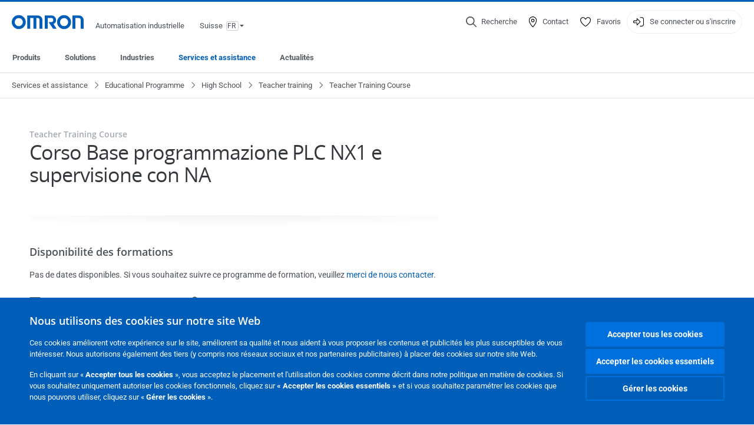

--- FILE ---
content_type: text/html; charset=utf-8
request_url: https://industrial.omron.ch/fr/services-support/school-project/high-school/teacher-training/teacher-training-course/corso-base-nx1-e-na
body_size: 16087
content:
<!DOCTYPE html>
<html lang="fr">
<head>
<title>Corso Base programmazione PLC NX1 e supervisione con NA  | OMRON, Suisse</title>
<meta content="not authenticated" name="is_authenticated" />
<meta content="" name="roles" />
<meta content="true" name="enable_tracking_scripts" />
<meta content="[&quot;G-DDY6B2KG51&quot;]" name="measurement_id" />
<meta content="true" name="eloqua_tracking_available" />
<meta content="false" name="yandex_tracking_available" />
<meta content="text/html; charset=UTF-8" http-equiv="content-type" />
<meta content="no" http-equiv="imagetoolbar" />
<meta content="IE=edge" http-equiv="X-UA-Compatible" />
<meta content="IAB" name="business_unit" />
<meta content="CH" name="country" />
<meta content="fr" name="language" />
<meta content="web" name="search_resource_type" />
<meta content="initial-scale=1.0,width=device-width" name="viewport" />
<meta content="yes" name="mobile-web-app-capable" />
<meta content="black-translucent" name="apple-mobile-web-app-status-bar-style" />
<meta content="https://industrial.omron.ch/fr/services-support/school-project/high-school/teacher-training/teacher-training-course/corso-base-nx1-e-na" property="og:url" />
<meta content="true" name="sentry_reporting" />
<link href="https://industrial.omron.at/de/services-support/school-project/high-school/teacher-training/teacher-training-course/corso-base-nx1-e-na" hreflang="de-AT" rel="alternate" />
<link href="https://industrial.omron.be/nl/services-support/school-project/high-school/teacher-training/teacher-training-course/corso-base-nx1-e-na" hreflang="nl-BE" rel="alternate" />
<link href="https://industrial.omron.be/fr/services-support/school-project/high-school/teacher-training/teacher-training-course/corso-base-nx1-e-na" hreflang="fr-BE" rel="alternate" />
<link href="https://industrial.omron.ch/it/services-support/school-project/high-school/teacher-training/teacher-training-course/corso-base-nx1-e-na" hreflang="it-CH" rel="alternate" />
<link href="https://industrial.omron.ch/fr/services-support/school-project/high-school/teacher-training/teacher-training-course/corso-base-nx1-e-na" hreflang="fr-CH" rel="alternate" />
<link href="https://industrial.omron.ch/de/services-support/school-project/high-school/teacher-training/teacher-training-course/corso-base-nx1-e-na" hreflang="de-CH" rel="alternate" />
<link href="https://industrial.omron.eu/en/services-support/school-project/high-school/teacher-training/teacher-training-course/corso-base-nx1-e-na" hreflang="x-default" rel="alternate" />
<link href="https://industrial.omron.fi/fi/services-support/school-project/high-school/teacher-training/teacher-training-course/corso-base-nx1-e-na" hreflang="fi-FI" rel="alternate" />
<link href="https://industrial.omron.cz/cs/services-support/school-project/high-school/teacher-training/teacher-training-course/corso-base-nx1-e-na" hreflang="cs-CZ" rel="alternate" />
<link href="https://industrial.omron.de/de/services-support/school-project/high-school/teacher-training/teacher-training-course/corso-base-nx1-e-na" hreflang="de-DE" rel="alternate" />
<link href="https://industrial.omron.fr/fr/services-support/school-project/high-school/teacher-training/teacher-training-course/corso-base-nx1-e-na" hreflang="fr-FR" rel="alternate" />
<link href="https://industrial.omron.hu/hu/services-support/school-project/high-school/teacher-training/teacher-training-course/corso-base-nx1-e-na" hreflang="hu-HU" rel="alternate" />
<link href="https://industrial.omron.dk/da/services-support/school-project/high-school/teacher-training/teacher-training-course/corso-base-nx1-e-na" hreflang="da-DK" rel="alternate" />
<link href="https://industrial.omron.es/es/services-support/school-project/high-school/teacher-training/teacher-training-course/corso-base-nx1-e-na" hreflang="es-ES" rel="alternate" />
<link href="https://industrial.omron.nl/nl/services-support/school-project/high-school/teacher-training/teacher-training-course/corso-base-nx1-e-na" hreflang="nl-NL" rel="alternate" />
<link href="https://industrial.omron.no/no/services-support/school-project/high-school/teacher-training/teacher-training-course/corso-base-nx1-e-na" hreflang="no-NO" rel="alternate" />
<link href="https://industrial.omron.pl/pl/services-support/school-project/high-school/teacher-training/teacher-training-course/corso-base-nx1-e-na" hreflang="pl-PL" rel="alternate" />
<link href="https://industrial.omron.pt/pt/services-support/school-project/high-school/teacher-training/teacher-training-course/corso-base-nx1-e-na" hreflang="pt-PT" rel="alternate" />
<link href="https://industrial.omron.ru/ru/services-support/school-project/high-school/teacher-training/teacher-training-course/corso-base-nx1-e-na" hreflang="ru-RU" rel="alternate" />
<link href="https://industrial.omron.se/sv/services-support/school-project/high-school/teacher-training/teacher-training-course/corso-base-nx1-e-na" hreflang="sv-SE" rel="alternate" />
<link href="https://industrial.omron.com.tr/tr/services-support/school-project/high-school/teacher-training/teacher-training-course/corso-base-nx1-e-na" hreflang="tr-TR" rel="alternate" />
<link href="https://industrial.omron.co.uk/en/services-support/school-project/high-school/teacher-training/teacher-training-course/corso-base-nx1-e-na" hreflang="en-GB" rel="alternate" />
<link href="https://industrial.omron.co.za/en/services-support/school-project/high-school/teacher-training/teacher-training-course/corso-base-nx1-e-na" hreflang="en-ZA" rel="alternate" />
<link href="https://industrial.omron.ro/ro/services-support/school-project/high-school/teacher-training/teacher-training-course/corso-base-nx1-e-na" hreflang="ro-RO" rel="alternate" />
<link href="https://industrial.omron.it/it/services-support/school-project/high-school/teacher-training/teacher-training-course/corso-base-nx1-e-na" hreflang="it-IT" rel="alternate" />
<meta content="magic-training" name="index_type" />
<meta content="20211019" name="date" />
<meta content="Corso Base programmazione PLC NX1 e supervisione con NA" name="title" />
<meta content="Corso Base programmazione PLC NX1 e supervisione con NA" property="og:title" />
<meta content="" name="keywords" />
<meta content="" property="og:keywords" />
<meta content="public" name="security_type" />

<link href="/images/favicon.ico" rel="shortcut icon" type="image/ico" />
<link href="https://industrial.omron.ch/fr/services-support/school-project/high-school/teacher-training/teacher-training-course/corso-base-nx1-e-na" rel="canonical" />
<link rel="stylesheet" href="/assets/application-2b4908b4b7c475ef6b79530a4bb08656dab1d8038580ce75935ca6e808bc6ec3.css" />
<link rel="stylesheet" href="/assets/print-3cbb8ae239a9a237970c2ef56f9fd27663ec3d4b2c7c9587576cf6583675e041.css" media="print" />

<input name="sitetext_select2_text" type="hidden" value="Sélection" />
<script src="//kit.fontawesome.com/2bfe792556.js" defer="defer" preload="true"></script>
<meta name="csrf-param" content="authenticity_token" />
<meta name="csrf-token" content="ri6etzmejoLj4H5eYe9vWz4Ig1LquVCdbSKUFXDbmeP5AVyj5XLAfVFlFKx85Uso22TWovMOZ9jzX0ChOybj9A" />
<script type="application/ld+json">
[{"@context":"http://schema.org","@type":"Organization","name":"Omron Europe B.V.","logo":"https://industrial.omron.eu/images/omron-logo.svg","url":"https://omron.eu"},{"@context":"http://schema.org","@type":"WebPage","maintainer":{"@type":"Organization","name":"Voormedia B.V.","url":"https://voormedia.com/"},"copyrightHolder":{"@type":"Organization","name":"Omron Europe B.V."}}]
</script>
<script data-domain="industrial.omron.ch" defer="defer" event-roles="" src="https://plausible.io/js/script.file-downloads.outbound-links.pageview-props.tagged-events.js"></script>
</head>

<body class="magic-article magic-training  wider">




<!-- indexoff --><!-- googleoff: all --><div class="mfp-hide" id="login_modal">
<div class="login-form">
<h3>Connexion</h3>
<form action="https://industrial.omron.ch/fr/api/users/login_attempts" class="login no-labels no-tracking" data-checkurl="/fr/api/users/login_checks" data-customsubmit="true" data-validation="true" method="POST">
<div class="with-padding-top">
<span class="hidden" data-label="required-field-error">[field] est un champ obligatoire</span>
<span class="hidden" data-label="invalid-email-error">L&#39;adresse e-mail entrée n&#39;est pas valable</span>
<input name="lt" type="hidden" />
<input name="execution" type="hidden" />
<input name="_eventId" type="hidden" value="submit" />
<input name="step" type="hidden" value="1" />
<fieldset class="email required" data-field-element-name="emailAddress" data-field-name="Adresse e-mail">
<label class="required">Adresse e-mail</label>
<input autocomplete="email" data-placeholder="Adresse e-mail" data-type="email" name="emailAddress" type="email" value="" />
<p class="notification error">
Email error notification
</p>

</fieldset>
<fieldset class="password required" data-field-element-name="password" data-field-name="Mot de passe">
<label class="required">Mot de passe</label>
<input autocomplete="current-password" data-placeholder="Mot de passe" name="password" type="password" />
<p class="notification password-length error">
<span class="password-length">
Please use more than 6 characters.
</span>
<span class="password-reset">
Forgot your password? Click
<a href="#">here to reset.</a>
</span>
</p>

</fieldset>

<p>
<a class="password-reset" href="/fr/accounts/password_changes/new">Mot de passe oublié ?</a>
</p>
<fieldset class="submit">
<button class="blue" name="submit_button" type="submit">
<label class="loading">
<div class="loading-spinner"></div>
<span>Se connecter</span>
</label>
</button>
</fieldset>
<div class="g-recaptcha" data-sitekey="6LftZ3IUAAAAAOktd3GEjmlrygFEknTRq_IZFwYm"></div>

</div>
<div class="account-options">
<p class="new-account">
<div class="with-padding-bottom">
Première fois sur le site d&#39;OMRON ?
<a class="create-account" href="/fr/register">Créer un compte de connexion
<i class="fa-solid fa-arrow-right"></i>
</a></div>
</p>
</div>
</form>
<div class="form-result">
<div class="with-padding-sides">
<p class="success"></p>
<p class="failure">Nous rencontrons des problèmes techniques. Votre demande ne peut être traitée. Veuillez nous excuser et ré-essayer plus tard. Détails :</p>
</div>
</div>


</div>
<form id="account-expired" class="send-verify-email sliding-verification-form hidden" action="/fr/accounts/verify" accept-charset="UTF-8" data-remote="true" method="post"><input type="hidden" name="authenticity_token" value="USqiifzKODahNJiqkdtqUWbIRrFTX9-okYRrlElmMvNce1XQOJnoO8hOS_H9k0Apk5W_62gkQBT9B6AHPG6dSg" autocomplete="off" /><input class="email-field" name="email" type="hidden" value="" />
<h3>Votre compte a expiré</h3>
<p>Pour y accéder à nouveau, veuillez vérifier votre adresse e-mail et réactiver votre compte.</p>
<button class="blue icon" type="submit">
<span>
<i class="normal icon-email-envelope"></i>
<i class="success icon-check"></i>
</span>
<span class="label" data-success="E-mail de vérification envoyé">Recevoir un e-mail de vérification</span>
</button>
<div class="error">Une erreur s&#39;est produite, veuillez réessayer ultérieurement. Si cela ne fonctionne toujours pas, veuillez contacter votre interlocuteur OMRON.</div>
<a class="different-credentials" id="different-credentials">
<i class="icon-angle-right"></i>
<span>Ou connectez-vous à l&#39;aide d&#39;informations d&#39;identification différentes</span>
</a>
</form></div>
<!-- googleon: all --><!-- indexon -->
<!-- indexoff --><!-- googleoff: all --><div class="mfp-hide" id="register_modal">
<h2>Inscription</h2>
<form class="register no-labels no-tracking" id="popup_register_form" data-validation="true" data-post-submit-modal="registered_modal" data-hide-on-success="false" data-analytics-url="/fr/services-support/school-project/high-school/teacher-training/teacher-training-course/corso-base-nx1-e-na/register" action="/fr/accounts" accept-charset="UTF-8" method="post"><input type="hidden" name="authenticity_token" value="xx7HB66_aZNYfIrN_76B7sHZxMybQCha22IhGyWYLOgfzgwOoMIPWRP41WCar10miCE6RcL5vf2Koj-1BTtbNg" autocomplete="off" /><span class="hidden" data-label="required-field-error">[field] est un champ obligatoire</span>
<span class="hidden" data-label="invalid-email-error">L&#39;adresse e-mail entrée n&#39;est pas valable</span>
<input name="content_url" type="hidden" value="/fr/services-support/school-project/high-school/teacher-training/teacher-training-course/corso-base-nx1-e-na" />
<input class="default-interest-area" name="interest_area" type="hidden" />
<input name="access_url" type="hidden" value="/fr/services-support/school-project/high-school/teacher-training/teacher-training-course/corso-base-nx1-e-na" />
<input name="referrer" type="hidden" value="tcm:331-101406" />
<input name="step" type="hidden" value="1" />
<span class="hidden" data-label="required-field-error">[field] est un champ obligatoire</span>
<span class="hidden" data-label="invalid-email-error">L&#39;adresse e-mail entrée n&#39;est pas valable</span>
<fieldset class="text required" data-field-element-name="form_field[firstname]" data-field-name="Prénom">
<label class="required">Prénom</label>
<input data-placeholder="Prénom" name="form_field[firstname]" title="Prénom" type="text" value="" />
<p class="notification error">
Text error notification
</p>

</fieldset>
<fieldset class="text required" data-field-element-name="form_field[lastname]" data-field-name="Nom">
<label class="required">Nom</label>
<input data-placeholder="Nom" name="form_field[lastname]" title="Nom" type="text" value="" />
<p class="notification error">
Text error notification
</p>

</fieldset>
<fieldset class="email required" data-field-element-name="form_field[email_address]" data-field-name="Adresse e-mail">
<label class="required">Adresse e-mail</label>
<input autocomplete="email" data-placeholder="Adresse e-mail" data-type="email" name="form_field[email_address]" type="email" value="" />
<p class="notification error">
Email error notification
</p>

</fieldset>
<fieldset class="checkbox required" data-field-element-name="form_field[accept_privacy_policy]" data-field-name="J&#39;accepte la Politique de confidentialité">
<label class="checkbox required">
<input name="form_field[accept_privacy_policy]" type="checkbox" />
<span>J'accepte la <a href="/fr/misc/privacy-policy">Politique de confidentialité</a></span>
</label>
<p class="notification error">
Checkbox error notification
</p>

</fieldset>
<fieldset class="checkbox" data-field-element-name="form_field[subscribe_to_enews]" data-field-name="Recevoir des informations sur les produits et technologies par e-mail">
<label class="checkbox">
<input name="form_field[subscribe_to_enews]" type="checkbox" />
<span>Recevoir des informations sur les produits et technologies par e-mail</span>
</label>
<p class="notification error">
Checkbox error notification
</p>

</fieldset>

<fieldset class="submit">
<button class="blue" name="submit_button" type="submit">
<label class="loading">
<div class="loading-spinner"></div>
<span>Inscription</span>
</label>
</button>
</fieldset>
<div class="g-recaptcha" data-sitekey="6LftZ3IUAAAAAOktd3GEjmlrygFEknTRq_IZFwYm"></div>

</form><div class="form-result">
<div class="with-padding-sides">
<p class="success"></p>
<p class="failure">Nous rencontrons des problèmes techniques. Votre demande ne peut être traitée. Veuillez nous excuser et ré-essayer plus tard. Détails :</p>
</div>
</div>


</div>
<!-- googleon: all --><!-- indexon -->
<!-- indexoff --><!-- googleoff: all --><div class="mfp-hide" id="registered_modal">
<h4>
Merci pour votre inscription à Omron
</h4>
<p>
Un e-mail qui vous permettra de terminer la création de votre compte a été envoyé à
<strong class="email"></strong>
</p>
<a class="closemodal" href="#">Revenir au site Web</a>
</div>
<!-- googleon: all --><!-- indexon -->
<!-- indexoff --><!-- googleoff: all --><div class="mfp-hide" id="direct_access_modal">
<h2>obtenir un accès direct</h2>
<p>Veuillez remplir le formulaire ci-dessous pour accéder directement au contenu de cette page.</p>
<form class="register no-labels no-tracking" id="direct_access_form" data-validation="true" data-post-submit-modal="direct_access_granted_modal" data-hide-on-success="false" data-analytics-url="/fr/services-support/school-project/high-school/teacher-training/teacher-training-course/corso-base-nx1-e-na/register" action="/fr/accounts" accept-charset="UTF-8" method="post"><input type="hidden" name="authenticity_token" value="TtHtj-96jIhszvcWFHgljdACfBJhxuPInxokijtdGsqWASaG4QfqQidKqLtxaflFmfqCmzh_dm_O2jokG_5tFA" autocomplete="off" /><span class="hidden" data-label="required-field-error">[field] est un champ obligatoire</span>
<span class="hidden" data-label="invalid-email-error">L&#39;adresse e-mail entrée n&#39;est pas valable</span>
<input name="content_url" type="hidden" value="/fr/services-support/school-project/high-school/teacher-training/teacher-training-course/corso-base-nx1-e-na" />
<input class="default-interest-area" name="interest_area" type="hidden" />
<input name="access_url" type="hidden" value="/fr/services-support/school-project/high-school/teacher-training/teacher-training-course/corso-base-nx1-e-na" />
<input name="referrer" type="hidden" value="tcm:331-101406" />
<input name="step" type="hidden" value="1" />
<input name="page_title" type="hidden" value="Corso Base programmazione PLC NX1 e supervisione con NA" />
<span class="hidden" data-label="required-field-error">[field] est un champ obligatoire</span>
<span class="hidden" data-label="invalid-email-error">L&#39;adresse e-mail entrée n&#39;est pas valable</span>
<fieldset class="text required" data-field-element-name="form_field[firstname]" data-field-name="Prénom">
<label class="required">Prénom</label>
<input data-placeholder="Prénom" name="form_field[firstname]" title="Prénom" type="text" value="" />
<p class="notification error">
Text error notification
</p>

</fieldset>
<fieldset class="text required" data-field-element-name="form_field[lastname]" data-field-name="Nom">
<label class="required">Nom</label>
<input data-placeholder="Nom" name="form_field[lastname]" title="Nom" type="text" value="" />
<p class="notification error">
Text error notification
</p>

</fieldset>
<fieldset class="email required" data-field-element-name="form_field[email_address]" data-field-name="Adresse e-mail">
<label class="required">Adresse e-mail</label>
<input autocomplete="email" data-placeholder="Adresse e-mail" data-type="email" name="form_field[email_address]" type="email" value="" />
<p class="notification error">
Email error notification
</p>

</fieldset>
<fieldset class="checkbox required" data-field-element-name="form_field[accept_privacy_policy]" data-field-name="J&#39;accepte la Politique de confidentialité">
<label class="checkbox required">
<input name="form_field[accept_privacy_policy]" type="checkbox" />
<span>J'accepte la <a href="/fr/misc/privacy-policy">Politique de confidentialité</a></span>
</label>
<p class="notification error">
Checkbox error notification
</p>

</fieldset>
<fieldset class="checkbox" data-field-element-name="form_field[subscribe_to_enews]" data-field-name="Recevoir des informations sur les produits et technologies par e-mail">
<label class="checkbox">
<input name="form_field[subscribe_to_enews]" type="checkbox" />
<span>Recevoir des informations sur les produits et technologies par e-mail</span>
</label>
<p class="notification error">
Checkbox error notification
</p>

</fieldset>

<fieldset class="submit">
<button class="blue" name="submit_button" type="submit">
<label class="loading">
<div class="loading-spinner"></div>
<span>obtenir un accès direct</span>
</label>
</button>
</fieldset>
<div class="g-recaptcha" data-sitekey="6LftZ3IUAAAAAOktd3GEjmlrygFEknTRq_IZFwYm"></div>

</form><div class="form-result">
<div class="with-padding-sides">
<p class="success"></p>
<p class="failure">Nous rencontrons des problèmes techniques. Votre demande ne peut être traitée. Veuillez nous excuser et ré-essayer plus tard. Détails :</p>
</div>
</div>


</div>
<!-- googleon: all --><!-- indexon -->
<!-- indexoff --><!-- googleoff: all --><div class="mfp-hide" id="direct_access_granted_modal">
<h4>
Nous vous remercions de votre intérêt.
</h4>
<p>
Vous avez désormais accès à 
Corso Base programmazione PLC NX1 e supervisione con NA
</p>
<p>
Un email de confirmation a été envoyé à 
<strong class="email"></strong>
</p>
<a class="closemodal" href="#">Continuer vers la page </a>
</div>
<!-- googleon: all --><!-- indexon -->
<!-- indexoff --><!-- googleoff: all --><div class="mfp-hide" id="login_or_direct_access_modal">
<!-- indexoff --><!-- googleoff: index --><p>
<strong>
Veuillez vous <a class="login" href="#login_modal">connecter</a> ou <a class="direct_access" href="#direct_access_modal">obtenir un accès direct</a> pour télécharger ce document. 
</strong>
</p>
<!-- googleon: index --><!-- indexon -->
</div>
<!-- googleon: all --><!-- indexon -->
<div class="wrapper">
<header class="siteheader" id="siteheader">
<div class="page-width">
<!-- indexoff --><!-- googleoff: all --><div class="siteinfo" data-eloqua="true"></div>
<div class="global">
<div class="website-information">
<div class="logo">
<a href="/fr/home"><img width="122" height="25" alt="Omron logo" onerror="this.src=&#39;/images/omron-logo.png&#39;; this.onerror=null;" src="/images/omron-logo.svg" />
</a><span>Automatisation industrielle</span>
</div>
<div class="mobile-icons">
<search-button props-json="{&quot;searchEndpoint&quot;:&quot;/fr/search&quot;,&quot;translations&quot;:{&quot;search&quot;:&quot;Recherche&quot;,&quot;all_search_results_for&quot;:&quot;All search results for&quot;,&quot;searching&quot;:&quot;Searching&quot;,&quot;no_results&quot;:&quot;Aucun résultat.&quot;}}"></search-button>
<a class="mobilemenu"><i class="fal fa-bars"></i></a>
</div>
<div class="countryselection">
<span class="with-arrow">
<span class="flag flag-ch"></span>
<span class="country">
Suisse
</span>
<span class="language">
fr
</span>
<span class="icon-caret-down-two"></span>
</span>
<div class="countrylist">
<header>
<h4>Country Selector</h4><a class="active" data-tab="europe">Europe</a><a data-tab="africa">Africa / Middle East</a><a data-tab="asia">Asia / Pacific</a><a data-tab="china">Greater China</a><a data-tab="japan">Japan / Korea</a><a data-tab="americas">Americas</a></header>
<div class="continent active" id="europe">
<ul>
<li class="continent">
<strong>Europe</strong>
</li>
<li>
<a href="https://industrial.omron.eu/en/services-support/school-project/high-school/teacher-training/teacher-training-course/corso-base-nx1-e-na"><span class="flag flag-eu"></span>Europe
</a>
</li>
<li>
<a href="https://industrial.omron.at/de/services-support/school-project/high-school/teacher-training/teacher-training-course/corso-base-nx1-e-na"><span class="flag flag-at"></span>Austria
</a>
</li>
<li>
<a href="https://industrial.omron.be/nl/services-support/school-project/high-school/teacher-training/teacher-training-course/corso-base-nx1-e-na"><span class="flag flag-be"></span>Belgium
</a>
<div class="languageswitch">
<a class="" href="https://industrial.omron.be/nl/services-support/school-project/high-school/teacher-training/teacher-training-course/corso-base-nx1-e-na">nl</a>
<a class="selected" href="https://industrial.omron.be/fr/services-support/school-project/high-school/teacher-training/teacher-training-course/corso-base-nx1-e-na">fr</a>
</div>
</li>
<li>
<a href="https://industrial.omron.cz/cs/services-support/school-project/high-school/teacher-training/teacher-training-course/corso-base-nx1-e-na"><span class="flag flag-cz"></span>Czech Republic
</a>
</li>
<li>
<a href="https://industrial.omron.dk/da/services-support/school-project/high-school/teacher-training/teacher-training-course/corso-base-nx1-e-na"><span class="flag flag-dk"></span>Denmark
</a>
</li>
<li>
<a href="https://industrial.omron.fi/fi/services-support/school-project/high-school/teacher-training/teacher-training-course/corso-base-nx1-e-na"><span class="flag flag-fi"></span>Finland
</a>
</li>
<li>
<a href="https://industrial.omron.fr/fr/services-support/school-project/high-school/teacher-training/teacher-training-course/corso-base-nx1-e-na"><span class="flag flag-fr"></span>France
</a>
</li>
<li>
<a href="https://industrial.omron.de/de/services-support/school-project/high-school/teacher-training/teacher-training-course/corso-base-nx1-e-na"><span class="flag flag-de"></span>Germany
</a>
</li>
<li>
<a href="https://industrial.omron.hu/hu/services-support/school-project/high-school/teacher-training/teacher-training-course/corso-base-nx1-e-na"><span class="flag flag-hu"></span>Hungary
</a>
</li>
</ul>
<ul>
<li>
<a href="https://industrial.omron.it/it/services-support/school-project/high-school/teacher-training/teacher-training-course/corso-base-nx1-e-na"><span class="flag flag-it"></span>Italy
</a>
</li>
<li>
<a href="https://industrial.omron.nl/nl/services-support/school-project/high-school/teacher-training/teacher-training-course/corso-base-nx1-e-na"><span class="flag flag-nl"></span>Netherlands
</a>
</li>
<li>
<a href="https://industrial.omron.no/no/services-support/school-project/high-school/teacher-training/teacher-training-course/corso-base-nx1-e-na"><span class="flag flag-no"></span>Norway
</a>
</li>
<li>
<a href="https://industrial.omron.pl/pl/services-support/school-project/high-school/teacher-training/teacher-training-course/corso-base-nx1-e-na"><span class="flag flag-pl"></span>Poland
</a>
</li>
<li>
<a href="https://industrial.omron.pt/pt/services-support/school-project/high-school/teacher-training/teacher-training-course/corso-base-nx1-e-na"><span class="flag flag-pt"></span>Portugal
</a>
</li>
<li>
<a href="https://industrial.omron.ro/ro/services-support/school-project/high-school/teacher-training/teacher-training-course/corso-base-nx1-e-na"><span class="flag flag-ro"></span>Romania
</a>
</li>
<li>
<a href="https://industrial.omron.es/es/services-support/school-project/high-school/teacher-training/teacher-training-course/corso-base-nx1-e-na"><span class="flag flag-es"></span>Spain
</a>
</li>
<li>
<a href="https://industrial.omron.se/sv/services-support/school-project/high-school/teacher-training/teacher-training-course/corso-base-nx1-e-na"><span class="flag flag-se"></span>Sweden
</a>
</li>
</ul>
<ul>
<li>
<a href="https://industrial.omron.ch/de/services-support/school-project/high-school/teacher-training/teacher-training-course/corso-base-nx1-e-na"><span class="flag flag-ch"></span>Switzerland
</a>
<div class="languageswitch">
<a class="" href="https://industrial.omron.ch/it/services-support/school-project/high-school/teacher-training/teacher-training-course/corso-base-nx1-e-na">it</a>
<a class="" href="https://industrial.omron.ch/de/services-support/school-project/high-school/teacher-training/teacher-training-course/corso-base-nx1-e-na">de</a>
<a class="selected" href="https://industrial.omron.ch/fr/services-support/school-project/high-school/teacher-training/teacher-training-course/corso-base-nx1-e-na">fr</a>
</div>
</li>
<li>
<a href="https://industrial.omron.com.tr/tr/services-support/school-project/high-school/teacher-training/teacher-training-course/corso-base-nx1-e-na"><span class="flag flag-tr"></span>Turkey
</a>
</li>
<li>
<a href="https://industrial.omron.co.uk/en/services-support/school-project/high-school/teacher-training/teacher-training-course/corso-base-nx1-e-na"><span class="flag flag-gb"></span>United Kingdom
</a>
</li>
</ul>
</div>
<div class="continent" id="africa">
<ul>
<li class="continent">
<strong>Africa / Middle East</strong>
</li>
<li>
<a href="https://industrial.omron.co.za/en/services-support/school-project/high-school/teacher-training/teacher-training-course/corso-base-nx1-e-na"><span class="flag flag-za"></span>South Africa
</a>
</li>
</ul>
<ul>
<li>
<a href="https://industrial.omron.eu/en/services-support/school-project/high-school/teacher-training/teacher-training-course/corso-base-nx1-e-na"><span class="flag flag-eu"></span>Omron Europe
</a>
</li>
</ul>
</div>
<div class="continent" id="asia">
<ul>
<li class="continent">
<strong>Asia / Pacific</strong>
</li>
<li>
<a href="http://www.omron.com.au"><span class="flag flag-au"></span>Australia
</a>
</li>
<li>
<a href="http://www.omron-ap.co.in"><span class="flag flag-in"></span>India
</a>
</li>
<li>
<a href="http://www.omron.co.id"><span class="flag flag-id"></span>Indonesia
</a>
</li>
</ul>
<ul>
<li>
<a href="http://www.omron-ap.com.my"><span class="flag flag-my"></span>Malaysia
</a>
</li>
<li>
<a href="http://www.omron-ap.co.nz"><span class="flag flag-nz"></span>New Zealand
</a>
</li>
<li>
<a href="http://www.omron-ap.com.ph"><span class="flag flag-ph"></span>Philippines
</a>
</li>
</ul>
<ul>
<li>
<a href="http://www.omron-ap.com"><span class="flag flag-sg"></span>Singapore
</a>
</li>
<li>
<a href="http://www.omron-ap.co.th"><span class="flag flag-th"></span>Thailand
</a>
</li>
<li>
<a href="http://www.omron.com.vn"><span class="flag flag-vn"></span>Vietnam
</a>
</li>
</ul>
</div>
<div class="continent" id="china">
<ul>
<li class="continent">
<strong>Greater China</strong>
</li>
<li>
<a href="http://www.fa.omron.com.cn"><span class="flag flag-cn"></span>China
</a>
</li>
</ul>
<ul>
<li>
<a href="http://www.omron.com.tw"><span class="flag flag-tw"></span>Taiwan
</a>
</li>
</ul>
</div>
<div class="continent" id="japan">
<ul>
<li class="continent">
<strong>Japan / Korea</strong>
</li>
<li>
<a href="http://www.fa.omron.co.jp"><span class="flag flag-jp"></span>Japan
</a>
</li>
</ul>
<ul>
<li>
<a href="http://www.ia.omron.co.kr"><span class="flag flag-kr"></span>Korea
</a>
</li>
</ul>
</div>
<div class="continent" id="americas">
<ul>
<li class="continent">
<strong>Americas</strong>
</li>
<li class="subcontinent">
<strong>North America</strong>
</li>
<li>
<a href="https://industrial.omron.ca"><span class="flag flag-ca"></span>Canada
</a>
<div class="languageswitch">
<a class="" href="https://industrial.omron.ca/en/home">en</a>
<a class="selected" href="https://industrial.omron.ca/fr/home">fr</a>
</div>
</li>
<li>
<a href="https://industrial.omron.us"><span class="flag flag-us"></span>United States
</a>
<div class="languageswitch">
<a class="" href="https://industrial.omron.us/en/home">en</a>
<a class="" href="https://industrial.omron.us/es/home">es</a>
</div>
</li>
</ul>
<ul class="extended">
<li class="subcontinent">
<strong>Central and South America</strong>
</li>
<li>
<a href="https://automation.omron.com/pt/br/"><span class="flag flag-br"></span>Brazil
</a>
</li>
<li>
<a href="https://industrial.omron.mx"><span class="flag flag-mx"></span>Mexico / Latin America
</a>
<div class="languageswitch">
<a class="" href="https://industrial.omron.mx/es/home">es</a>
<a class="" href="https://industrial.omron.mx/en/home">en</a>
</div>
</li>
</ul>
</div>
<footer>
Visit our international website
<a class="external" href="http://www.ia.omron.com" rel="noopener" target="_blank">Omron IAB global</a>
</footer>
</div>

</div>

</div>
<div class="user-navigation">
<div aria-label="Search" class="icon-container search">
<search-button props-json="{&quot;searchEndpoint&quot;:&quot;/fr/search&quot;,&quot;translations&quot;:{&quot;search&quot;:&quot;Recherche&quot;,&quot;all_search_results_for&quot;:&quot;All search results for&quot;,&quot;searching&quot;:&quot;Searching&quot;,&quot;no_results&quot;:&quot;Aucun résultat.&quot;}}">
<button aria-label="Open search" class="search-button-fallback">
<svg viewBox="0 0 512 512" xmlns="http://www.w3.org/2000/svg">
<path d="M384 208a176 176 0 1 0 -352 0 176 176 0 1 0 352 0zM343.3 366C307 397.2 259.7 416 208 416 93.1 416 0 322.9 0 208S93.1 0 208 0 416 93.1 416 208c0 51.7-18.8 99-50 135.3L507.3 484.7c6.2 6.2 6.2 16.4 0 22.6s-16.4 6.2-22.6 0L343.3 366z"></path>
</svg>
<span class="search-button-text">Recherche</span>
</button>
</search-button>
</div>
<div aria-label="Contact" class="icon-container">
<a href="/fr/contact"><svg viewBox="0 0 384 512" xmlns="http://www.w3.org/2000/svg">
<path d="M32 188.6C32 102.6 103.1 32 192 32s160 70.6 160 156.6c0 50.3-25.9 109.4-61.4 165.6-34 53.8-74 100.5-98.6 127.4-24.6-26.9-64.6-73.7-98.6-127.4-35.5-56.2-61.4-115.3-61.4-165.6zM192 0C86 0 0 84.4 0 188.6 0 307.9 120.2 450.9 170.4 505.4 182.2 518.2 201.8 518.2 213.6 505.4 263.8 450.9 384 307.9 384 188.6 384 84.4 298 0 192 0zm48 192a48 48 0 1 1 -96 0 48 48 0 1 1 96 0zm-48-80a80 80 0 1 0 0 160 80 80 0 1 0 0-160z"></path>
</svg>
<span class="icon-label">Contact</span>
</a></div>
<div aria-label="Favorites" class="icon-container">
<a href="/fr/my-lists"><svg viewBox="0 0 512 512" xmlns="http://www.w3.org/2000/svg">
<path d="M378.9 64c-32.4 0-62.9 15.6-81.9 41.9l-28 38.7c-3 4.2-7.8 6.6-13 6.6s-10-2.5-13-6.6l-28-38.7 0 0c-19-26.3-49.5-41.9-81.9-41.9-55.9 0-101.1 45.3-101.1 101.1 0 55 34.4 107.1 71.8 152.5 42.1 51.2 93.4 96 128.5 122.9 6.2 4.8 14.4 7.5 23.7 7.5s17.4-2.7 23.7-7.5c35.1-26.8 86.4-71.7 128.5-122.9 37.3-45.4 71.8-97.5 71.8-152.5 0-55.9-45.3-101.1-101.1-101.1zM271 87.1c25-34.6 65.2-55.1 107.9-55.1 73.5 0 133.1 59.6 133.1 133.1 0 67.4-41.6 127.3-79.1 172.8-44.1 53.6-97.3 100.1-133.8 127.9-12.4 9.4-27.6 14.1-43.1 14.1s-30.8-4.6-43.1-14.1C176.4 438 123.2 391.5 79.1 338 41.6 292.4 0 232.5 0 165.1 0 91.6 59.6 32 133.1 32 175.8 32 216 52.5 241 87.1l15 20.7 15-20.7z"></path>
</svg>
<span class="icon-label">Favoris</span>
</a></div>
<div aria-label="Login or register" class="icon-container desktop-login" id="authentication_dialog">
<a>
<svg viewBox="0 0 512 512" xmlns="http://www.w3.org/2000/svg">
<path d="M201 95L345 239c9.4 9.4 9.4 24.6 0 33.9L201 417c-6.9 6.9-17.2 8.9-26.2 5.2S160 409.7 160 400l0-80-112 0c-26.5 0-48-21.5-48-48l0-32c0-26.5 21.5-48 48-48l112 0 0-80c0-9.7 5.8-18.5 14.8-22.2S194.1 88.2 201 95zm-9 285.7L316.7 256 192 131.3 192 208c0 8.8-7.2 16-16 16L48 224c-8.8 0-16 7.2-16 16l0 32c0 8.8 7.2 16 16 16l128 0c8.8 0 16 7.2 16 16l0 76.7zM336 448l80 0c35.3 0 64-28.7 64-64l0-256c0-35.3-28.7-64-64-64l-80 0c-8.8 0-16-7.2-16-16s7.2-16 16-16l80 0c53 0 96 43 96 96l0 256c0 53-43 96-96 96l-80 0c-8.8 0-16-7.2-16-16s7.2-16 16-16z"></path>
</svg>
<span class="icon-label">Se connecter ou s&#39;inscrire</span>
</a>
<div id="authentication-modal">
<div class="popup-shadow"></div>
<div class="form-slider">
<form class="send-verify-email sliding-verification-form hidden" action="/fr/accounts/verify" accept-charset="UTF-8" data-remote="true" method="post"><input type="hidden" name="authenticity_token" value="3EAm3HpcMUQ-T9ZLYgOi-sbVwGj0WmLyiifIsmyAcWfREdGFvg_hSVc1BRAOS4iCM4g5Ms8h_U7mpAMhGYje3g" autocomplete="off" /><div class="with-padding-top">
<input class="email-field" name="email" type="hidden" value="" />
<span class="expired-locked-title">
<h2>Votre compte a expiré</h2>
<i class="fas fa-hourglass-end"></i>
<p></p>
</span>
<p>Pour y accéder à nouveau, veuillez vérifier votre adresse e-mail et réactiver votre compte.</p>
<button class="blue icon" type="submit">
<span>
<i class="normal icon-email-envelope"></i>
<i class="success icon-check"></i>
</span>
<span class="label" data-success="E-mail de vérification envoyé">Recevoir un e-mail de vérification</span>
</button>
<div class="error">Une erreur s&#39;est produite, veuillez réessayer ultérieurement. Si cela ne fonctionne toujours pas, veuillez contacter votre interlocuteur OMRON.</div>
</div>
<a class="different-credentials">
<div class="with-padding-bottom">
<i class="fas fa-angle-left"></i>
<span>Ou connectez-vous à l&#39;aide d&#39;informations d&#39;identification différentes</span>
</div>
</a>
</form><form class="locked-account sliding-verification-form hidden" action="/fr/accounts/password_changes" accept-charset="UTF-8" data-remote="true" method="post"><input type="hidden" name="authenticity_token" value="LqMg7b8mj6DnPwL-H6Mq0FXTFya3KOB-NVdYU6K8aF0TH8VIGJbYrZz54C-qfWay-MzhMFkrofyb7xx1LRRyxA" autocomplete="off" /><div class="with-padding-top">
<input class="email-field" name="email" type="hidden" value="" />
<span class="expired-locked-title">
<h3>Compte verrouillé</h3>
<i class="fas fa-lock"></i>
<p></p>
</span>
<p>Votre compte a été verrouillé en raison de plusieurs tentatives de connexion avec des mots de passe incorrects.</p>
<p>Veuillez réinitialiser votre mot de passe pour accéder à nouveau à votre compte</p>
<button class="blue icon" type="submit">
<span>
<i class="normal icon-email-envelope"></i>
<i class="success icon-check"></i>
</span>
<span class="label" data-success="Un e-mail de réinitialisation du mot de passe a été envoyé">Réinitialiser votre mot de passe</span>
</button>
<div class="error">Une erreur s&#39;est produite, veuillez réessayer ultérieurement. Si cela ne fonctionne toujours pas, veuillez contacter votre interlocuteur OMRON.</div>
</div>
<a class="different-credentials">
<div class="with-padding-bottom">
<i class="fas fa-angle-left"></i>
<span>Ou connectez-vous à l&#39;aide d&#39;informations d&#39;identification différentes</span>
</div>
</a>
</form>
<form class="compliant-password sliding-verification-form hidden" action="/fr/accounts/password_changes" accept-charset="UTF-8" data-remote="true" method="post"><input type="hidden" name="authenticity_token" value="hisKrASAi7EquPpIOBS7tvAqVjXHnSN8gt4seI3IWE67l-8JozDcvFF-GJmNyvfUXTWgIymeYv4sZmheAmBC1w" autocomplete="off" /><div class="with-padding-top">
<input class="email-field" name="email" type="hidden" value="" />
<span class="expired-locked-title">
<h3>Mise à jour du mot de passe requise</h3>
<i class="fas fa-key-skeleton"></i>
<p></p>
</span>
<p>Votre mot de passe actuel ne répond pas à nos dernières exigences en matière de sécurité.</p>
<p>Veuillez mettre à jour votre mot de passe pour continuer à accéder à votre compte.</p>
<button class="blue icon" type="submit">
<span>
<i class="normal icon-email-envelope"></i>
<i class="success icon-check"></i>
</span>
<span class="label" data-success="Un e-mail de réinitialisation du mot de passe a été envoyé">Réinitialiser votre mot de passe</span>
</button>
<div class="error">Une erreur s&#39;est produite, veuillez réessayer ultérieurement. Si cela ne fonctionne toujours pas, veuillez contacter votre interlocuteur OMRON.</div>
</div>
<a class="different-credentials">
<div class="with-padding-bottom">
<i class="fas fa-angle-left"></i>
<span>Ou connectez-vous à l&#39;aide d&#39;informations d&#39;identification différentes</span>
</div>
</a>
</form>
<div class="login-form">
<form action="https://industrial.omron.ch/fr/api/users/login_attempts" class="login no-labels no-tracking" data-checkurl="/fr/api/users/login_checks" data-customsubmit="true" data-redirect="https://industrial.omron.ch/fr/services-support/school-project/high-school/teacher-training/teacher-training-course/corso-base-nx1-e-na" data-validation="true" method="POST">
<div class="with-padding-top">
<span class="hidden" data-label="required-field-error">[field] est un champ obligatoire</span>
<span class="hidden" data-label="invalid-email-error">L&#39;adresse e-mail entrée n&#39;est pas valable</span>
<input name="lt" type="hidden" />
<input name="execution" type="hidden" />
<input name="_eventId" type="hidden" value="submit" />
<input name="step" type="hidden" value="1" />
<fieldset class="email required" data-field-element-name="emailAddress" data-field-name="Adresse e-mail">
<label class="required">Adresse e-mail</label>
<input autocomplete="email" data-placeholder="Adresse e-mail" data-type="email" name="emailAddress" type="email" value="" />
<p class="notification error">
Email error notification
</p>

</fieldset>
<fieldset class="password required" data-field-element-name="password" data-field-name="Mot de passe">
<label class="required">Mot de passe</label>
<input autocomplete="current-password" data-placeholder="Mot de passe" name="password" type="password" />
<p class="notification password-length error">
<span class="password-length">
Please use more than 6 characters.
</span>
<span class="password-reset">
Forgot your password? Click
<a href="#">here to reset.</a>
</span>
</p>

</fieldset>

<p>
<a class="password-reset" href="/fr/accounts/password_changes/new">Mot de passe oublié ?</a>
</p>
<fieldset class="submit">
<button class="blue" name="submit_button" type="submit">
<label class="loading">
<div class="loading-spinner"></div>
<span>Se connecter</span>
</label>
</button>
</fieldset>
<div class="g-recaptcha" data-sitekey="6LftZ3IUAAAAAOktd3GEjmlrygFEknTRq_IZFwYm"></div>

</div>
<div class="account-options">
<p class="new-account">
<div class="with-padding-bottom">
Première fois sur le site d&#39;OMRON ?
<a class="create-account" href="/fr/register">Créer un compte de connexion
<i class="fa-solid fa-arrow-right"></i>
</a></div>
</p>
</div>
</form>
<div class="form-result">
<div class="with-padding-sides">
<p class="success"></p>
<p class="failure">Nous rencontrons des problèmes techniques. Votre demande ne peut être traitée. Veuillez nous excuser et ré-essayer plus tard. Détails :</p>
</div>
</div>


</div>
</div>
</div>
</div>
<div aria-label="Login or register" class="icon-container login-mobile">
<a href="/fr/login"><svg viewBox="0 0 512 512" xmlns="http://www.w3.org/2000/svg">
<path d="M201 95L345 239c9.4 9.4 9.4 24.6 0 33.9L201 417c-6.9 6.9-17.2 8.9-26.2 5.2S160 409.7 160 400l0-80-112 0c-26.5 0-48-21.5-48-48l0-32c0-26.5 21.5-48 48-48l112 0 0-80c0-9.7 5.8-18.5 14.8-22.2S194.1 88.2 201 95zm-9 285.7L316.7 256 192 131.3 192 208c0 8.8-7.2 16-16 16L48 224c-8.8 0-16 7.2-16 16l0 32c0 8.8 7.2 16 16 16l128 0c8.8 0 16 7.2 16 16l0 76.7zM336 448l80 0c35.3 0 64-28.7 64-64l0-256c0-35.3-28.7-64-64-64l-80 0c-8.8 0-16-7.2-16-16s7.2-16 16-16l80 0c53 0 96 43 96 96l0 256c0 53-43 96-96 96l-80 0c-8.8 0-16-7.2-16-16s7.2-16 16-16z"></path>
</svg>
<span class="icon-label">Login or register</span>
</a></div>
</div>
</div>
<!-- googleon: all --><!-- indexon -->
</div>
</header>
<!-- indexoff --><!-- googleoff: all --><nav class="main separated-navigation">
<div class="page-width">
<div class="menu-head">
<div class="menu-return"></div>
<div class="menu-head-title">
Menu
</div>
<div class="close">
<div class="close-button"><i class="fal fa-times"></i></div>
</div>
</div>
<ul class="main-navigation">
<li class="countryselection-mobile">
<div class="country">Pays</div>
<div class="country-select">
Suisse
<i class="fas fa-caret-down"></i>
</div>
</li>
<li class="country-overview">
<div class="countrylist">
<header>
<h4>Country Selector</h4><a class="active" data-tab="europe">Europe</a><a data-tab="africa">Africa / Middle East</a><a data-tab="asia">Asia / Pacific</a><a data-tab="china">Greater China</a><a data-tab="japan">Japan / Korea</a><a data-tab="americas">Americas</a></header>
<div class="continent active" id="europe">
<ul>
<li class="continent">
<strong>Europe</strong>
</li>
<li>
<a href="https://industrial.omron.eu/en/services-support/school-project/high-school/teacher-training/teacher-training-course/corso-base-nx1-e-na"><span class="flag flag-eu"></span>Europe
</a>
</li>
<li>
<a href="https://industrial.omron.at/de/services-support/school-project/high-school/teacher-training/teacher-training-course/corso-base-nx1-e-na"><span class="flag flag-at"></span>Austria
</a>
</li>
<li>
<a href="https://industrial.omron.be/nl/services-support/school-project/high-school/teacher-training/teacher-training-course/corso-base-nx1-e-na"><span class="flag flag-be"></span>Belgium
</a>
<div class="languageswitch">
<a class="" href="https://industrial.omron.be/nl/services-support/school-project/high-school/teacher-training/teacher-training-course/corso-base-nx1-e-na">nl</a>
<a class="selected" href="https://industrial.omron.be/fr/services-support/school-project/high-school/teacher-training/teacher-training-course/corso-base-nx1-e-na">fr</a>
</div>
</li>
<li>
<a href="https://industrial.omron.cz/cs/services-support/school-project/high-school/teacher-training/teacher-training-course/corso-base-nx1-e-na"><span class="flag flag-cz"></span>Czech Republic
</a>
</li>
<li>
<a href="https://industrial.omron.dk/da/services-support/school-project/high-school/teacher-training/teacher-training-course/corso-base-nx1-e-na"><span class="flag flag-dk"></span>Denmark
</a>
</li>
<li>
<a href="https://industrial.omron.fi/fi/services-support/school-project/high-school/teacher-training/teacher-training-course/corso-base-nx1-e-na"><span class="flag flag-fi"></span>Finland
</a>
</li>
<li>
<a href="https://industrial.omron.fr/fr/services-support/school-project/high-school/teacher-training/teacher-training-course/corso-base-nx1-e-na"><span class="flag flag-fr"></span>France
</a>
</li>
<li>
<a href="https://industrial.omron.de/de/services-support/school-project/high-school/teacher-training/teacher-training-course/corso-base-nx1-e-na"><span class="flag flag-de"></span>Germany
</a>
</li>
<li>
<a href="https://industrial.omron.hu/hu/services-support/school-project/high-school/teacher-training/teacher-training-course/corso-base-nx1-e-na"><span class="flag flag-hu"></span>Hungary
</a>
</li>
</ul>
<ul>
<li>
<a href="https://industrial.omron.it/it/services-support/school-project/high-school/teacher-training/teacher-training-course/corso-base-nx1-e-na"><span class="flag flag-it"></span>Italy
</a>
</li>
<li>
<a href="https://industrial.omron.nl/nl/services-support/school-project/high-school/teacher-training/teacher-training-course/corso-base-nx1-e-na"><span class="flag flag-nl"></span>Netherlands
</a>
</li>
<li>
<a href="https://industrial.omron.no/no/services-support/school-project/high-school/teacher-training/teacher-training-course/corso-base-nx1-e-na"><span class="flag flag-no"></span>Norway
</a>
</li>
<li>
<a href="https://industrial.omron.pl/pl/services-support/school-project/high-school/teacher-training/teacher-training-course/corso-base-nx1-e-na"><span class="flag flag-pl"></span>Poland
</a>
</li>
<li>
<a href="https://industrial.omron.pt/pt/services-support/school-project/high-school/teacher-training/teacher-training-course/corso-base-nx1-e-na"><span class="flag flag-pt"></span>Portugal
</a>
</li>
<li>
<a href="https://industrial.omron.ro/ro/services-support/school-project/high-school/teacher-training/teacher-training-course/corso-base-nx1-e-na"><span class="flag flag-ro"></span>Romania
</a>
</li>
<li>
<a href="https://industrial.omron.es/es/services-support/school-project/high-school/teacher-training/teacher-training-course/corso-base-nx1-e-na"><span class="flag flag-es"></span>Spain
</a>
</li>
<li>
<a href="https://industrial.omron.se/sv/services-support/school-project/high-school/teacher-training/teacher-training-course/corso-base-nx1-e-na"><span class="flag flag-se"></span>Sweden
</a>
</li>
</ul>
<ul>
<li>
<a href="https://industrial.omron.ch/de/services-support/school-project/high-school/teacher-training/teacher-training-course/corso-base-nx1-e-na"><span class="flag flag-ch"></span>Switzerland
</a>
<div class="languageswitch">
<a class="" href="https://industrial.omron.ch/it/services-support/school-project/high-school/teacher-training/teacher-training-course/corso-base-nx1-e-na">it</a>
<a class="" href="https://industrial.omron.ch/de/services-support/school-project/high-school/teacher-training/teacher-training-course/corso-base-nx1-e-na">de</a>
<a class="selected" href="https://industrial.omron.ch/fr/services-support/school-project/high-school/teacher-training/teacher-training-course/corso-base-nx1-e-na">fr</a>
</div>
</li>
<li>
<a href="https://industrial.omron.com.tr/tr/services-support/school-project/high-school/teacher-training/teacher-training-course/corso-base-nx1-e-na"><span class="flag flag-tr"></span>Turkey
</a>
</li>
<li>
<a href="https://industrial.omron.co.uk/en/services-support/school-project/high-school/teacher-training/teacher-training-course/corso-base-nx1-e-na"><span class="flag flag-gb"></span>United Kingdom
</a>
</li>
</ul>
</div>
<div class="continent" id="africa">
<ul>
<li class="continent">
<strong>Africa / Middle East</strong>
</li>
<li>
<a href="https://industrial.omron.co.za/en/services-support/school-project/high-school/teacher-training/teacher-training-course/corso-base-nx1-e-na"><span class="flag flag-za"></span>South Africa
</a>
</li>
</ul>
<ul>
<li>
<a href="https://industrial.omron.eu/en/services-support/school-project/high-school/teacher-training/teacher-training-course/corso-base-nx1-e-na"><span class="flag flag-eu"></span>Omron Europe
</a>
</li>
</ul>
</div>
<div class="continent" id="asia">
<ul>
<li class="continent">
<strong>Asia / Pacific</strong>
</li>
<li>
<a href="http://www.omron.com.au"><span class="flag flag-au"></span>Australia
</a>
</li>
<li>
<a href="http://www.omron-ap.co.in"><span class="flag flag-in"></span>India
</a>
</li>
<li>
<a href="http://www.omron.co.id"><span class="flag flag-id"></span>Indonesia
</a>
</li>
</ul>
<ul>
<li>
<a href="http://www.omron-ap.com.my"><span class="flag flag-my"></span>Malaysia
</a>
</li>
<li>
<a href="http://www.omron-ap.co.nz"><span class="flag flag-nz"></span>New Zealand
</a>
</li>
<li>
<a href="http://www.omron-ap.com.ph"><span class="flag flag-ph"></span>Philippines
</a>
</li>
</ul>
<ul>
<li>
<a href="http://www.omron-ap.com"><span class="flag flag-sg"></span>Singapore
</a>
</li>
<li>
<a href="http://www.omron-ap.co.th"><span class="flag flag-th"></span>Thailand
</a>
</li>
<li>
<a href="http://www.omron.com.vn"><span class="flag flag-vn"></span>Vietnam
</a>
</li>
</ul>
</div>
<div class="continent" id="china">
<ul>
<li class="continent">
<strong>Greater China</strong>
</li>
<li>
<a href="http://www.fa.omron.com.cn"><span class="flag flag-cn"></span>China
</a>
</li>
</ul>
<ul>
<li>
<a href="http://www.omron.com.tw"><span class="flag flag-tw"></span>Taiwan
</a>
</li>
</ul>
</div>
<div class="continent" id="japan">
<ul>
<li class="continent">
<strong>Japan / Korea</strong>
</li>
<li>
<a href="http://www.fa.omron.co.jp"><span class="flag flag-jp"></span>Japan
</a>
</li>
</ul>
<ul>
<li>
<a href="http://www.ia.omron.co.kr"><span class="flag flag-kr"></span>Korea
</a>
</li>
</ul>
</div>
<div class="continent" id="americas">
<ul>
<li class="continent">
<strong>Americas</strong>
</li>
<li class="subcontinent">
<strong>North America</strong>
</li>
<li>
<a href="https://industrial.omron.ca"><span class="flag flag-ca"></span>Canada
</a>
<div class="languageswitch">
<a class="" href="https://industrial.omron.ca/en/home">en</a>
<a class="selected" href="https://industrial.omron.ca/fr/home">fr</a>
</div>
</li>
<li>
<a href="https://industrial.omron.us"><span class="flag flag-us"></span>United States
</a>
<div class="languageswitch">
<a class="" href="https://industrial.omron.us/en/home">en</a>
<a class="" href="https://industrial.omron.us/es/home">es</a>
</div>
</li>
</ul>
<ul class="extended">
<li class="subcontinent">
<strong>Central and South America</strong>
</li>
<li>
<a href="https://automation.omron.com/pt/br/"><span class="flag flag-br"></span>Brazil
</a>
</li>
<li>
<a href="https://industrial.omron.mx"><span class="flag flag-mx"></span>Mexico / Latin America
</a>
<div class="languageswitch">
<a class="" href="https://industrial.omron.mx/es/home">es</a>
<a class="" href="https://industrial.omron.mx/en/home">en</a>
</div>
</li>
</ul>
</div>
<footer>
Visit our international website
<a class="external" href="http://www.ia.omron.com" rel="noopener" target="_blank">Omron IAB global</a>
</footer>
</div>

</li>
<li class="navigation-container">
<div class="left-side">
<ul class="level-0">
<li class="" data-menuitems="9">
<ul class="level-1">
<li class="back-link lvl1">
<i class="fal fa-chevron-left"></i>
<span>Retour</span>
</li>
<li class="menu-title">
<a href="/fr/products">Produits</a>
</li>
<li class="sub product"><ul><li class="back-link product"><i class="fa-light fa-chevron-left"></i>Retour</li><li class="product"><a href="/fr/products/industrial-pc">PC industriel</a><span><i class="fa-light fa-chevron-right"></i></span></li><li class="product"><a href="/fr/products/machine-automation-controllers">Contrôleurs d&#39;automatisation de machines</a><span><i class="fa-light fa-chevron-right"></i></span></li><li class="product"><a href="/fr/products/programmable-logic-controllers">Automates programmables industriels</a><span><i class="fa-light fa-chevron-right"></i></span></li><li class="product"><a href="/fr/products/input-and-output-io">Entrée et sortie (E/S)</a><span><i class="fa-light fa-chevron-right"></i></span></li><li class="product"><a href="/fr/products/hmi">Terminaux de dialogue</a><span><i class="fa-light fa-chevron-right"></i></span></li><li class="product"><a href="/fr/products/remote-access-solution">Solution d&#39;accès à distance</a><span><i class="fa-light fa-chevron-right"></i></span></li><li class="product"><a href="/fr/products/industrial-ethernet-cables-and-connectors">Câbles et connecteurs Ethernet industriels</a><span><i class="fa-light fa-chevron-right"></i></span></li><li class="product"><a href="/fr/products/data-flow-controller">Data Flow Controller</a><span><i class="fa-light fa-chevron-right"></i></span></li><li class="menu-title">Automatisation</li></ul><a href="/fr/products/automation-systems">Automatisation</a><span><i class="fa-light fa-chevron-right"></i></span></li><li class="sub product"><ul><li class="back-link product"><i class="fa-light fa-chevron-left"></i>Retour</li><li class="product"><a href="/fr/products/motion-controllers">Contrôleurs d&#39;axes</a><span><i class="fa-light fa-chevron-right"></i></span></li><li class="sub product"><ul><li class="back-link product"><i class="fa-light fa-chevron-left"></i>Retour</li><li class="product"><a href="/fr/products/servo-drives">Servodrivers</a><span><i class="fa-light fa-chevron-right"></i></span></li><li class="product"><a href="/fr/products/accurax">Axe linéaire (cartésien) - Accurax</a><span><i class="fa-light fa-chevron-right"></i></span></li><li class="product"><a href="/fr/products/servo-motors">Servomoteurs rotatifs</a><span><i class="fa-light fa-chevron-right"></i></span></li><li class="product"><a href="/fr/products/linear-motors">Servomoteurs linéaires</a><span><i class="fa-light fa-chevron-right"></i></span></li><li class="menu-title">Servomoteurs</li></ul><a href="/fr/products/servo-systems">Servomoteurs</a><span><i class="fa-light fa-chevron-right"></i></span></li><li class="product"><a href="/fr/products/variable-speed-drives">Variateurs de fréquence</a><span><i class="fa-light fa-chevron-right"></i></span></li><li class="menu-title">Mécatronique</li></ul><a href="/fr/products/motion-and-drives">Mécatronique</a><span><i class="fa-light fa-chevron-right"></i></span></li><li class="sub product"><ul><li class="back-link product"><i class="fa-light fa-chevron-left"></i>Retour</li><li class="product"><a href="/fr/products/fixed-robots">Robots fixes</a><span><i class="fa-light fa-chevron-right"></i></span></li><li class="product"><a href="/fr/products/autonomous-mobile-robot">Robot autonome mobile</a><span><i class="fa-light fa-chevron-right"></i></span></li><li class="product"><a href="/fr/products/fleet-manager">Gestionnaire de flotte</a><span><i class="fa-light fa-chevron-right"></i></span></li><li class="product"><a href="/fr/products/cobots">Cobots</a><span><i class="fa-light fa-chevron-right"></i></span></li><li class="product"><a href="/fr/products/robotics-integrated-controller">Contrôleur intégré robotique</a><span><i class="fa-light fa-chevron-right"></i></span></li><li class="product"><a href="/fr/products/industrial-part-feeder">Industrial Part Feeder</a><span><i class="fa-light fa-chevron-right"></i></span></li><li class="menu-title">Robotique</li></ul><a href="/fr/products/robotics">Robotique</a><span><i class="fa-light fa-chevron-right"></i></span></li><li class="sub product"><ul><li class="back-link product"><i class="fa-light fa-chevron-left"></i>Retour</li><li class="product"><a href="/fr/products/photoelectric-sensors">Cellules photoélectriques</a><span><i class="fa-light fa-chevron-right"></i></span></li><li class="product"><a href="/fr/products/mark-and-colour-sensors">Marque imprimée et capteurs de couleurs</a><span><i class="fa-light fa-chevron-right"></i></span></li><li class="sub product"><ul><li class="back-link product"><i class="fa-light fa-chevron-left"></i>Retour</li><li class="product"><a href="/fr/products/fiber-sensor-heads">Fibres optiques</a><span><i class="fa-light fa-chevron-right"></i></span></li><li class="product"><a href="/fr/products/fiber-amplifiers">Amplificateurs</a><span><i class="fa-light fa-chevron-right"></i></span></li><li class="menu-title">Capteurs à fibre optique et amplificateurs</li></ul><a href="/fr/products/fiber-optic-sensors-and-amplifiers">Capteurs à fibre optique et amplificateurs</a><span><i class="fa-light fa-chevron-right"></i></span></li><li class="product"><a href="/fr/products/inductive-sensors">Détecteurs inductifs</a><span><i class="fa-light fa-chevron-right"></i></span></li><li class="product"><a href="/fr/products/measurement-sensors">Capteurs de mesure</a><span><i class="fa-light fa-chevron-right"></i></span></li><li class="product"><a href="/fr/products/mechanical-sensors-limit-switches">Interrupteurs de fin de course/capteurs mécaniques</a><span><i class="fa-light fa-chevron-right"></i></span></li><li class="product"><a href="/fr/products/rotary-encoders">Codeurs rotatifs</a><span><i class="fa-light fa-chevron-right"></i></span></li><li class="product"><a href="/fr/products/process-sensors-">Capteurs de processus</a><span><i class="fa-light fa-chevron-right"></i></span></li><li class="product"><a href="/fr/products/contact-sensors">Capteurs de contact</a><span><i class="fa-light fa-chevron-right"></i></span></li><li class="product"><a href="/fr/products/connectors-and-cordsets">Connecteurs et câbles de connexion</a><span><i class="fa-light fa-chevron-right"></i></span></li><li class="menu-title">Détection</li></ul><a href="/fr/products/sensing">Détection</a><span><i class="fa-light fa-chevron-right"></i></span></li><li class="sub product"><ul><li class="back-link product"><i class="fa-light fa-chevron-left"></i>Retour</li><li class="product"><a href="/fr/products/identification-systems">Systèmes d&#39;identification</a><span><i class="fa-light fa-chevron-right"></i></span></li><li class="product"><a href="/fr/products/inspection-systems">Systèmes d&#39;inspection</a><span><i class="fa-light fa-chevron-right"></i></span></li><li class="product"><a href="/fr/products/verification-products">Produits de vérification</a><span><i class="fa-light fa-chevron-right"></i></span></li><li class="product"><a href="/fr/products/industrial-cameras">Caméras industrielles</a><span><i class="fa-light fa-chevron-right"></i></span></li><li class="product"><a href="/fr/products/laser-marker">Marqueur Laser</a><span><i class="fa-light fa-chevron-right"></i></span></li><li class="product"><a href="https://inspection.omron.eu/en/products" target="_blank" rel="noopener" >Systèmes d&#39;inspection automatisés (SPI, AOI, AXI)</a><span><i class="fa-light fa-chevron-right"></i></span></li><li class="menu-title">Contrôle et inspection de la qualité</li></ul><a href="/fr/products/quality-control-inspection">Contrôle et inspection de la qualité</a><span><i class="fa-light fa-chevron-right"></i></span></li><li class="sub product"><ul><li class="back-link product"><i class="fa-light fa-chevron-left"></i>Retour</li><li class="product"><a href="/fr/products/emergency-stop-and-control-devices">Interrupteurs d&#39;arrêt d&#39;urgence</a><span><i class="fa-light fa-chevron-right"></i></span></li><li class="product"><a href="/fr/products/safety-switches">Interrupteurs de sécurité</a><span><i class="fa-light fa-chevron-right"></i></span></li><li class="product"><a href="/fr/products/safety-sensors">Capteurs de sécurité</a><span><i class="fa-light fa-chevron-right"></i></span></li><li class="sub product"><ul><li class="back-link product"><i class="fa-light fa-chevron-left"></i>Retour</li><li class="product"><a href="/fr/products/safety-modules">Modules de sécurité</a><span><i class="fa-light fa-chevron-right"></i></span></li><li class="product"><a href="/fr/products/programmable-safety-system">Système de sécurité programmable</a><span><i class="fa-light fa-chevron-right"></i></span></li><li class="menu-title">Systèmes de contrôle de sécurité logiques</li></ul><a href="/fr/products/safety-logic-control-systems">Systèmes de contrôle de sécurité logiques</a><span><i class="fa-light fa-chevron-right"></i></span></li><li class="product"><a href="/fr/products/safety-outputs">Sorties de sécurité</a><span><i class="fa-light fa-chevron-right"></i></span></li><li class="menu-title">Sécurité</li></ul><a href="/fr/products/safety">Sécurité</a><span><i class="fa-light fa-chevron-right"></i></span></li><li class="sub product"><ul><li class="back-link product"><i class="fa-light fa-chevron-left"></i>Retour</li><li class="sub product"><ul><li class="back-link product"><i class="fa-light fa-chevron-left"></i>Retour</li><li class="product"><a href="/fr/products/temperature-controllers">Régulateurs de température</a><span><i class="fa-light fa-chevron-right"></i></span></li><li class="product"><a href="/fr/products/temperature-sensors">Capteurs de température</a><span><i class="fa-light fa-chevron-right"></i></span></li><li class="menu-title">Capteurs et régulateurs de température</li></ul><a href="/fr/products/temperature-controllers-sensors">Capteurs et régulateurs de température</a><span><i class="fa-light fa-chevron-right"></i></span></li><li class="product"><a href="/fr/products/power-supplies">Alimentations</a><span><i class="fa-light fa-chevron-right"></i></span></li><li class="product"><a href="/fr/products/uninterruptible-power-supplies">Alimentation sans coupure</a><span><i class="fa-light fa-chevron-right"></i></span></li><li class="product"><a href="/fr/products/timers">Minuteries</a><span><i class="fa-light fa-chevron-right"></i></span></li><li class="product"><a href="/fr/products/counters">Compteurs</a><span><i class="fa-light fa-chevron-right"></i></span></li><li class="product"><a href="/fr/products/condition-monitoring-devices">Dispositifs de surveillance de l&#39;état</a><span><i class="fa-light fa-chevron-right"></i></span></li><li class="product"><a href="/fr/products/programmable-relays">Blocs relais programmables</a><span><i class="fa-light fa-chevron-right"></i></span></li><li class="product"><a href="/fr/products/digital-panel-indicators">Indicateurs de tableau numériques</a><span><i class="fa-light fa-chevron-right"></i></span></li><li class="product"><a href="/fr/products/energy-monitoring-devices">Appareils de contrôle de consommation d&#39;énergie</a><span><i class="fa-light fa-chevron-right"></i></span></li><li class="product"><a href="/fr/products/process-sensors">Capteurs de contrôleurs de process</a><span><i class="fa-light fa-chevron-right"></i></span></li><li class="product"><a href="/fr/products/axial-fans">Ventilateurs axiaux</a><span><i class="fa-light fa-chevron-right"></i></span></li><li class="product"><a href="/fr/products/electronic-circuit-breaker">Disjoncteur électronique</a><span><i class="fa-light fa-chevron-right"></i></span></li><li class="menu-title">Composants de contrôle</li></ul><a href="/fr/products/control-components">Composants de contrôle</a><span><i class="fa-light fa-chevron-right"></i></span></li><li class="sub product"><ul><li class="back-link product"><i class="fa-light fa-chevron-left"></i>Retour</li><li class="product"><a href="/fr/products/electromechanical-relays">Relais électromécaniques</a><span><i class="fa-light fa-chevron-right"></i></span></li><li class="product"><a href="/fr/products/solid-state-relays">Relais statiques</a><span><i class="fa-light fa-chevron-right"></i></span></li><li class="product"><a href="/fr/products/low-voltage-switch-gear">Contacteurs</a><span><i class="fa-light fa-chevron-right"></i></span></li><li class="sub product"><ul><li class="back-link product"><i class="fa-light fa-chevron-left"></i>Retour</li><li class="product"><a href="/fr/products/1-phase-motor-protection-relays">Relais de protection moteur monophasés</a><span><i class="fa-light fa-chevron-right"></i></span></li><li class="product"><a href="/fr/products/temperature-monitoring-relays">Relais de contrôle de température</a><span><i class="fa-light fa-chevron-right"></i></span></li><li class="product"><a href="/fr/products/3-phase-motor-protection-relays">Relais de protection moteur triphasés</a><span><i class="fa-light fa-chevron-right"></i></span></li><li class="product"><a href="/fr/products/liquid-level-control-relays">Relais de contrôle de niveau de liquide</a><span><i class="fa-light fa-chevron-right"></i></span></li><li class="menu-title">Relais de mesure et de contrôle</li></ul><a href="/fr/products/measuring-monitoring-relay">Relais de mesure et de contrôle</a><span><i class="fa-light fa-chevron-right"></i></span></li><li class="product"><a href="/fr/products/pushbutton-switches">Boutons-poussoirs</a><span><i class="fa-light fa-chevron-right"></i></span></li><li class="product"><a href="/fr/products/terminal-blocks">Borniers</a><span><i class="fa-light fa-chevron-right"></i></span></li><li class="product"><a href="/fr/products/interface-wiring-systems">Interface des systèmes de câblage</a><span><i class="fa-light fa-chevron-right"></i></span></li><li class="menu-title">Composants de commutation</li></ul><a href="/fr/products/switching-components">Composants de commutation</a><span><i class="fa-light fa-chevron-right"></i></span></li><li class="product"><a href="/fr/products/software">Logiciels</a><span><i class="fa-light fa-chevron-right"></i></span></li>
</ul>
<span><i class="fal fa-chevron-right"></i></span>
<a href="/fr/products">Produits</a>
</li>

<li class="" data-menuitems="5">
<ul class="level-1">
<li class="back-link lvl1">
<i class="fal fa-chevron-left"></i>
<span>Retour</span>
</li>
<li class="menu-title">
<a href="/fr/solutions">Solutions</a>
</li>

<li class="">
<span><i class="fal fa-chevron-right"></i></span>
<a href="/fr/solutions/flexible-manufacturing">Fabrication flexible</a>
</li>
<li class="">
<span><i class="fal fa-chevron-right"></i></span>
<a href="/fr/solutions/quality-manufacturing">Fabrication de qualité</a>
</li>
<li class="">
<span><i class="fal fa-chevron-right"></i></span>
<a href="/fr/solutions/smart-manufacturing">Fabrication intelligente</a>
</li>
<li class="">
<span><i class="fal fa-chevron-right"></i></span>
<a href="/fr/solutions/product-solutions">Solutions produits</a>
</li>
<li class="">
<span><i class="fal fa-chevron-right"></i></span>
<a href="/fr/solutions/panel-building">Construction d&#39;armoires</a>
</li>
</ul>
<span><i class="fal fa-chevron-right"></i></span>
<a href="/fr/solutions">Solutions</a>
</li>

<li class="" data-menuitems="6">
<ul class="level-1">
<li class="back-link lvl1">
<i class="fal fa-chevron-left"></i>
<span>Retour</span>
</li>
<li class="menu-title">
<a href="/fr/industries">Industries</a>
</li>

<li class="sub ">
<ul>
<li class="back-link">
<i class="fal fa-chevron-left"></i>
<span>Retour</span>
</li>
<li class="menu-title">Agroalimentaire</li>
<li class="">
<span><i class="fal fa-chevron-right"></i></span>
<a href="/fr/industries/food-beverage-industry/applications">Applications</a>
</li>
<li class="menu-title">Agroalimentaire</li>
<li class="">
<span><i class="fal fa-chevron-right"></i></span>
<a href="/fr/industries/food-beverage-industry/customer-references">Références clients</a>
</li>
<li class="menu-title">Agroalimentaire</li>
<li class="">
<span><i class="fal fa-chevron-right"></i></span>
<a href="/fr/industries/food-beverage-industry/articles">Articles</a>
</li>
</ul>
<span><i class="fal fa-chevron-right"></i></span>
<a href="/fr/industries/food-beverage-industry">Agroalimentaire</a>
</li>
<li class="sub ">
<ul>
<li class="back-link">
<i class="fal fa-chevron-left"></i>
<span>Retour</span>
</li>
<li class="menu-title">Produits ménagers et de soin du corps (HPC)</li>
<li class="">
<span><i class="fal fa-chevron-right"></i></span>
<a href="/fr/industries/home-and-personal-care/beauty-personal-care">Beauté et soins du corps</a>
</li>
<li class="menu-title">Produits ménagers et de soin du corps (HPC)</li>
<li class="">
<span><i class="fal fa-chevron-right"></i></span>
<a href="/fr/industries/home-and-personal-care/home-care">Produits ménagers</a>
</li>
</ul>
<span><i class="fal fa-chevron-right"></i></span>
<a href="/fr/industries/home-and-personal-care">Produits ménagers et de soin du corps (HPC)</a>
</li>
<li class="sub ">
<ul>
<li class="back-link">
<i class="fal fa-chevron-left"></i>
<span>Retour</span>
</li>
<li class="menu-title">Fabrication de EV et automobiles</li>
<li class="">
<span><i class="fal fa-chevron-right"></i></span>
<a href="/fr/industries/automotive-electric-vehicle-manufacturing/adas-ecu-and-electronics">ADAS, ECU et électronique</a>
</li>
<li class="menu-title">Fabrication de EV et automobiles</li>
<li class="">
<span><i class="fal fa-chevron-right"></i></span>
<a href="/fr/industries/automotive-electric-vehicle-manufacturing/battery-and-fuel-cell-manufacturing">Fabrication de batteries et de piles à combustible</a>
</li>
<li class="menu-title">Fabrication de EV et automobiles</li>
<li class="">
<span><i class="fal fa-chevron-right"></i></span>
<a href="/fr/industries/automotive-electric-vehicle-manufacturing/electric-vehicle-subassembly">Sous-ensemble pour véhicule électrique</a>
</li>
<li class="menu-title">Fabrication de EV et automobiles</li>
<li class="">
<span><i class="fal fa-chevron-right"></i></span>
<a href="/fr/industries/automotive-electric-vehicle-manufacturing/electric-vehicle-final-assembly">Assemblage final pour les véhicules électriques</a>
</li>
<li class="menu-title">Fabrication de EV et automobiles</li>
<li class="">
<span><i class="fal fa-chevron-right"></i></span>
<a href="/fr/industries/automotive-electric-vehicle-manufacturing/automotive-customer-references">Références clients</a>
</li>
<li class="menu-title">Fabrication de EV et automobiles</li>
<li class="">
<span><i class="fal fa-chevron-right"></i></span>
<a href="/fr/industries/automotive-electric-vehicle-manufacturing/common-parts-manufacturing-solutions">Solutions de fabrication de pièces communes</a>
</li>
</ul>
<span><i class="fal fa-chevron-right"></i></span>
<a href="/fr/industries/automotive-electric-vehicle-manufacturing">Fabrication de EV et automobiles</a>
</li>
<li class="sub ">
<ul>
<li class="back-link">
<i class="fal fa-chevron-left"></i>
<span>Retour</span>
</li>
<li class="menu-title">Industrie pharmaceutique</li>
<li class="">
<span><i class="fal fa-chevron-right"></i></span>
<a href="/fr/industries/pharmaceutical-industry/pharmaceutical-aseptic-fill-finish">Remplissage et finition aseptiques pharmaceutiques</a>
</li>
<li class="menu-title">Industrie pharmaceutique</li>
<li class="">
<span><i class="fal fa-chevron-right"></i></span>
<a href="/fr/industries/pharmaceutical-industry/packaging-medical-devices-assembly">Emballage et assemblage de dispositifs médicaux</a>
</li>
<li class="menu-title">Industrie pharmaceutique</li>
<li class="">
<span><i class="fal fa-chevron-right"></i></span>
<a href="/fr/industries/pharmaceutical-industry/diagnostics-laboratory-automation">Diagnostics et automatisation en laboratoire</a>
</li>
</ul>
<span><i class="fal fa-chevron-right"></i></span>
<a href="/fr/industries/pharmaceutical-industry">Industrie pharmaceutique</a>
</li>
<li class="sub ">
<ul>
<li class="back-link">
<i class="fal fa-chevron-left"></i>
<span>Retour</span>
</li>
<li class="menu-title">Logistique</li>
<li class="">
<span><i class="fal fa-chevron-right"></i></span>
<a href="/fr/industries/logistics/3d-bin-picking">Saisie dans des bacs 3D</a>
</li>
<li class="menu-title">Logistique</li>
<li class="">
<span><i class="fal fa-chevron-right"></i></span>
<a href="/fr/industries/logistics/inspection-of-incoming-goods">Inspection des marchandises entrantes</a>
</li>
<li class="menu-title">Logistique</li>
<li class="">
<span><i class="fal fa-chevron-right"></i></span>
<a href="/fr/industries/logistics/intralogistics">Intralogistique</a>
</li>
<li class="menu-title">Logistique</li>
<li class="">
<span><i class="fal fa-chevron-right"></i></span>
<a href="/fr/industries/logistics/material-feeding">Alimentation en matériaux</a>
</li>
<li class="menu-title">Logistique</li>
<li class="">
<span><i class="fal fa-chevron-right"></i></span>
<a href="/fr/industries/logistics/pallet-support">Prise en charge des palettes</a>
</li>
<li class="menu-title">Logistique</li>
<li class="">
<span><i class="fal fa-chevron-right"></i></span>
<a href="/fr/industries/logistics/repacking-copacking">Ré-emballage et co-emballage</a>
</li>
</ul>
<span><i class="fal fa-chevron-right"></i></span>
<a href="/fr/industries/logistics">Logistique</a>
</li>
<li class="sub ">
<ul>
<li class="back-link">
<i class="fal fa-chevron-left"></i>
<span>Retour</span>
</li>
<li class="menu-title">Fabrication de semi-conducteurs</li>
<li class="">
<span><i class="fal fa-chevron-right"></i></span>
<a href="/fr/industries/semiconductor-manufacturing/front-end-semiconductor-manufacturing">Fabrication de semi-conducteurs en front-end</a>
</li>
<li class="menu-title">Fabrication de semi-conducteurs</li>
<li class="">
<span><i class="fal fa-chevron-right"></i></span>
<a href="/fr/industries/semiconductor-manufacturing/back-end-semiconductor-manufacturing">Fabrication de semi-conducteurs en back-end</a>
</li>
</ul>
<span><i class="fal fa-chevron-right"></i></span>
<a href="/fr/industries/semiconductor-manufacturing">Fabrication de semi-conducteurs</a>
</li>
</ul>
<span><i class="fal fa-chevron-right"></i></span>
<a href="/fr/industries">Industries</a>
</li>

<li class="active" data-menuitems="13">
<ul class="level-1">
<li class="back-link lvl1">
<i class="fal fa-chevron-left"></i>
<span>Retour</span>
</li>
<li class="menu-title">
<a href="/fr/services-support">Services et assistance</a>
</li>

<li class="sub ">
<ul>
<li class="back-link">
<i class="fal fa-chevron-left"></i>
<span>Retour</span>
</li>
<li class="menu-title">Services</li>
<li class="">
<span><i class="fal fa-chevron-right"></i></span>
<a href="/fr/services-support/services/cross-border-start-up-services">Services d&#39;aide au démarrage internationaux</a>
</li>
<li class="menu-title">Services</li>
<li class="">
<span><i class="fal fa-chevron-right"></i></span>
<a href="/fr/services-support/services/consultation-desk-services">Service support technique international</a>
</li>
<li class="menu-title">Services</li>
<li class="">
<span><i class="fal fa-chevron-right"></i></span>
<a href="/fr/services-support/services/financial-services">Services financiers</a>
</li>
<li class="menu-title">Services</li>
<li class="">
<span><i class="fal fa-chevron-right"></i></span>
<a href="/fr/services-support/services/robotic-services">Services robotiques</a>
</li>
<li class="menu-title">Services</li>
<li class="">
<span><i class="fal fa-chevron-right"></i></span>
<a href="/fr/services-support/services/i-belt-data-services">Services de science des données</a>
</li>
<li class="menu-title">Services</li>
<li class="">
<span><i class="fal fa-chevron-right"></i></span>
<a href="/fr/services-support/services/safety-service">Services de sécurité</a>
</li>
<li class="menu-title">Services</li>
<li class="">
<span><i class="fal fa-chevron-right"></i></span>
<a href="/fr/services-support/services/repair-service">Services de réparation</a>
</li>
<li class="menu-title">Services</li>
<li class="">
<span><i class="fal fa-chevron-right"></i></span>
<a href="/fr/services-support/services/proof-of-concept">Etudes de faisabilité</a>
</li>
<li class="menu-title">Services</li>
<li class="">
<span><i class="fal fa-chevron-right"></i></span>
<a href="/fr/services-support/services/field-services">Services sur site</a>
</li>
<li class="menu-title">Services</li>
<li class="">
<span><i class="fal fa-chevron-right"></i></span>
<a href="/fr/services-support/services/virtual-assistance-services">Services d&#39;assistance virtuelle</a>
</li>
<li class="menu-title">Services</li>
<li class="">
<span><i class="fal fa-chevron-right"></i></span>
<a href="/fr/services-support/services/tsunagi-services">Services Tsunagi</a>
</li>
<li class="menu-title">Services</li>
<li class="">
<span><i class="fal fa-chevron-right"></i></span>
<a href="/fr/services-support/services/automated-inspection-systems-services">Services de systèmes d’inspection automatisés</a>
</li>
<li class="menu-title">Services</li>
<li class="">
<span><i class="fal fa-chevron-right"></i></span>
<a href="/fr/services-support/services/training">Services de formation</a>
</li>
</ul>
<span><i class="fal fa-chevron-right"></i></span>
<a href="/fr/services-support/services">Services</a>
</li>
<li class="sub ">
<ul>
<li class="back-link">
<i class="fal fa-chevron-left"></i>
<span>Retour</span>
</li>
<li class="menu-title">Assistance</li>
<li class="">
<span><i class="fal fa-chevron-right"></i></span>
<a href="/fr/services-support/support/configurators">Configurateurs</a>
</li>
<li class="menu-title">Assistance</li>
<li class="">
<span><i class="fal fa-chevron-right"></i></span>
<a href="/fr/services-support/support/eplan-library">Bibliothèque EPLAN</a>
</li>
<li class="menu-title">Assistance</li>
<li class="">
<span><i class="fal fa-chevron-right"></i></span>
<a href="/fr/services-support/support/cad-library">Bibliothèque CAO</a>
</li>
<li class="menu-title">Assistance</li>
<li class="">
<span><i class="fal fa-chevron-right"></i></span>
<a href="/fr/services-support/support/sistema-library">Bibliothèque SISTEMA</a>
</li>
<li class="menu-title">Assistance</li>
<li class="">
<span><i class="fal fa-chevron-right"></i></span>
<a href="/fr/services-support/support/environmental-product-information">Informations environnementales sur les produits</a>
</li>
<li class="menu-title">Assistance</li>
<li class="">
<span><i class="fal fa-chevron-right"></i></span>
<a href="/fr/services-support/support/software-registration-downloads">Enregistrement &amp; Mise à jour de logiciels</a>
</li>
<li class="menu-title">Assistance</li>
<li class="">
<span><i class="fal fa-chevron-right"></i></span>
<a href="/fr/services-support/support/product-lifecycle-management">état du cycle de vie du produit</a>
</li>
<li class="menu-title">Assistance</li>
<li class="">
<span><i class="fal fa-chevron-right"></i></span>
<a href="/fr/services-support/support/technical-support">Support technique</a>
</li>
<li class="menu-title">Assistance</li>
<li class="">
<span><i class="fal fa-chevron-right"></i></span>
<a href="/fr/services-support/support/downloads">Téléchargements</a>
</li>
<li class="menu-title">Assistance</li>
<li class="">
<span><i class="fal fa-chevron-right"></i></span>
<a href="/fr/services-support/support/vulnerability-advisory">Avis de vulnérabilité</a>
</li>
<li class="menu-title">Assistance</li>
<li class="">
<span><i class="fal fa-chevron-right"></i></span>
<a href="/fr/services-support/support/eu-data-act">EU Data Act</a>
</li>
</ul>
<span><i class="fal fa-chevron-right"></i></span>
<a href="/fr/services-support/support">Assistance</a>
</li>
</ul>
<span><i class="fal fa-chevron-right"></i></span>
<a href="/fr/services-support">Services et assistance</a>
</li>

<li class="" data-menuitems="5">
<ul class="level-1">
<li class="back-link lvl1">
<i class="fal fa-chevron-left"></i>
<span>Retour</span>
</li>
<li class="menu-title">
<a href="/fr/news-discover">Actualités</a>
</li>

<li class="">
<span><i class="fal fa-chevron-right"></i></span>
<a href="/fr/news-discover/news">Nouveautés</a>
</li>
<li class="">
<span><i class="fal fa-chevron-right"></i></span>
<a href="/fr/news-discover/newsletter">Newsletter</a>
</li>
<li class="">
<span><i class="fal fa-chevron-right"></i></span>
<a href="/fr/news-discover/events">Evénements</a>
</li>
<li class="">
<span><i class="fal fa-chevron-right"></i></span>
<a href="/fr/news-discover/blog">Blog sur l&#39;automatisation</a>
</li>
<li class="">
<span><i class="fal fa-chevron-right"></i></span>
<a href="/fr/news-discover/customer-reference">Références clients</a>
</li>
</ul>
<span><i class="fal fa-chevron-right"></i></span>
<a href="/fr/news-discover">Actualités</a>
</li>

</ul>
</div>
<div class="right-side">
<ul class="level-0">
</ul>
</div>
</li>
</ul>
</div>
</nav>
<!-- googleon: all --><!-- indexon -->
<nav aria-label="Breadcrumb" class="breadcrumb">
<div class="page-width">
<ol class="breadcrumb__list">
<li class="breadcrumb__item">
<a href="/fr/services-support">Services et assistance</a>
</li>
<li class="breadcrumb__item">
<a href="/fr/services-support/school-project/high-school/teacher-training/teacher-training-course/corso-base-nx1-e-na">Educational Programme</a>
</li>
<li class="breadcrumb__item">
<a href="/fr/services-support/school-project/high-school/teacher-training/teacher-training-course/corso-base-nx1-e-na">High School</a>
</li>
<li class="breadcrumb__item">
<a href="/fr/services-support/school-project/high-school/teacher-training/teacher-training-course/corso-base-nx1-e-na">Teacher training</a>
</li>
<li class="breadcrumb__item is-current">
<span>Teacher Training Course</span>
</li>
</ol>
</div>
</nav>
<script type="application/ld+json">
{"@context":"http://schema.org","@type":"BreadcrumbList","itemListElement":[{"@type":"ListItem","position":1,"name":"Services et assistance"}]}
</script>

<main>
<article>
<section class="blank">
<div class="page-width">
<div class="article-layout">
<div class="content">
<span class="section">Teacher Training Course</span>
<h1>Corso Base programmazione PLC NX1 e supervisione con NA</h1>
<div class="training-dates">
<h3>Disponibilité des formations</h3>
<table class="narrow">
Pas de dates disponibles. Si vous souhaitez suivre ce programme de formation, veuillez <a href="/fr/our-partners">merci de nous contacter</a>.<tr>
<td class="price">
<i class="icon-credit-card"></i>
<span>Obtenir une estimation</span>
</td>
<td>
<i class="icon-map-marker"></i>
Sera organisé
</td>
</tr>

</table>
</div>
</div>
<aside>
</aside>
</div>
</div>
</section>


</article>
</main>
</div>
<footer>
<div class="page-width">
<!-- indexoff --><!-- googleoff: all --><section>
<div class="footer__sitemap columns-3">
<div class="footer-column">
<ul class="footer-list">
<li class="footer-title">
<a href="/fr/company-info">à propos d&#39;OMRON</a>
<span class="icon-plus"></span>
<span class="icon-minus-circle"></span>
</li>
<li class="footer-item"><a href="/fr/company-info/company-principles">Les principes d&#39;OMRON</a></li>
<li class="footer-item"><a href="/fr/company-info/business-fields">Domaines d&#39;activité</a></li>
<li class="footer-item"><a href="/fr/company-info/global-presence">Présence mondiale</a></li>
<li class="footer-item"><a href="/fr/company-info/environmental">Environnement</a></li>
<li class="footer-item"><a href="/fr/company-info/terms-conditions">Conditions générales de ventes</a></li>
<li class="footer-item"><a href="/fr/company-info/sustainability">Développement durable</a></li>
<li class="footer-item"><a target="_blank" rel="noopener" href="https://industrial.omron.eu/slavery-act-statement">Slavery Act Statement</a></li>
<li class="footer-item"><a href="/fr/company-info/returns">Procédure pour les retours de marchandises</a></li>
</ul>
</div>
<div class="footer-column">
<ul class="footer-list">
<li class="footer-title">
<a href="/fr/our-value">Nos valeurs</a>
<span class="icon-plus"></span>
<span class="icon-minus-circle"></span>
</li>
<li class="footer-item"><a href="/fr/our-value/vision">Vision</a></li>
<li class="footer-item"><a href="/fr/our-value/i-automation">i-Automation!</a></li>
<li class="footer-item"><a href="/fr/our-value/strength">Force</a></li>
<li class="footer-item"><a href="/fr/our-value/automation-center">Centre d&#39;automatisation</a></li>
<li class="footer-item"><a href="/fr/our-value/production-base">Installations de production</a></li>
</ul>
</div>
<div class="footer-column">
<ul class="footer-list">
<li class="footer-title">
<a href="/fr/our-partners">Nos partenaires</a>
<span class="icon-plus"></span>
<span class="icon-minus-circle"></span>
</li>
<li class="footer-item"><a href="/fr/our-partners/innovation-partners">Partenaires solution</a></li>
<li class="footer-item"><a target="_blank" rel="noopener" href="https://industrial.omron.ch/fr/contact/omron">Distributeurs</a></li>
</ul>
<ul class="footer-list">
<li class="footer-title">
<a href="/fr/careers">Carrières</a>
<span class="icon-plus"></span>
<span class="icon-minus-circle"></span>
</li>
<li class="footer-item"><a target="_blank" rel="noopener" href="https://careers.omron.com/search/?createNewAlert=false&amp;q=&amp;optionsFacetsDD_department=&amp;locationsearch=">Postes vacants</a></li>
</ul>
</div>
</div>
<div class="footer__separator"></div>
<div class="footer__contact">
<div class="footer__contact__get-in-touch">
<ul class="footer-list expanded">
<li class="footer-title">
<a href="/fr/contact">En quoi pouvons-nous vous aider ?</a>
<span class="icon-plus"></span>
<span class="icon-minus-circle"></span>
</li>
<li class="footer-item">
<a class="with-icon" href="tel:+41(0)417481313"><i class="fal fa-mobile-phone"></i>
+41 (0)41 748 13 13
</a></li>
<li class="footer-item">
<a class="with-icon" href="/fr/misc/forms/contact"><i class="fal fa-envelope-open"></i>
Poser une question
</a></li>
<li class="footer-item all-contact-options">
<a class="with-icon" href="/fr/contact">Toutes les options de contact
<i class="fal fa-arrow-right"></i>
</a></li>
</ul>
</div>
<div class="footer__contact__social">
<ul class="social col6">
<li class="icons">
<a class="black" target="_blank" rel="noopener" aria-label="Youtube" href="http://www.youtube.com/omroneurope"><i class="fab fa-youtube"></i>
</a><a class="blue" target="_blank" rel="noopener" aria-label="Linkedin" href="http://www.linkedin.com/company/omron"><i class="fab fa-linkedin-in"></i>
</a><a class="blue" target="_blank" rel="noopener" aria-label="Facebook" href="http://www.facebook.com/omroneurope"><i class="fab fa-facebook-f"></i>
</a></li>
</ul>
</div>
</div>
</section>
<!-- googleon: all --><!-- indexon --><div class="footnotes">
<div class="links">
<span class="bullet">
<a class="omronsite" href="http://omron.ch">OMRON Suisse</a>
</span>
<span class="bullet">
<a class="omronsiteblank" href="http://www.omron.com/" rel="noopener" target="_blank">OMRON Corporation</a>
</span>
<span class="bullet">
<a href="/fr/misc/terms-of-website-use">Conditions d&#39;utilisation</a>
</span>
<span class="bullet">
<a href="/fr/misc/privacy-policy">Politique de confidentialité</a>
</span>
<span class="bullet">
<a href="/fr/misc/cookie-policy">Politique Concernant Les Cookies</a>
</span>
<span class="bullet">
<a href="/fr/sitemap">
Plan du site
</a>
</span>
</div>
<div class="copyright">
Copyright © OMRON Corporation 2026. Tous droits réservés
</div>
</div>

</div>
</footer>
<!-- indexoff --><!-- googleoff: all --><cookie-bar props-json="{&quot;title&quot;:&quot;Nous utilisons des cookies sur notre site Web&quot;,&quot;body&quot;:&quot;\u003cp\u003eCes cookies améliorent votre expérience sur le site, améliorent sa qualité et nous aident à vous proposer les contenus et publicités les plus susceptibles de vous intéresser. Nous autorisons également des tiers (y compris nos réseaux sociaux et nos partenaires publicitaires) à placer des cookies sur notre site Web. \u003c/p\u003e\u003cp\u003eEn cliquant sur « \u003cstrong\u003eAccepter tous les cookies\u003c/strong\u003e », vous acceptez le placement et l&#39;utilisation des cookies comme décrit dans notre \u003ca href=\&quot;/fr/misc/cookie-policy\&quot; title=\&quot;Politique en matière de cookies\&quot;\u003epolitique en matière de cookies\u003c/a\u003e. Si vous souhaitez uniquement autoriser les cookies fonctionnels, cliquez sur \u003cstrong\u003e« Accepter les cookies essentiels »\u003c/strong\u003e et si vous souhaitez paramétrer les cookies que nous pouvons utiliser, cliquez sur « \u003cstrong\u003eGérer les cookies\u003c/strong\u003e ».\u003c/p\u003e&quot;,&quot;accept_button&quot;:&quot;Accepter tous les cookies&quot;,&quot;essentials_button&quot;:&quot;Accepter les cookies essentiels&quot;,&quot;manage_button&quot;:&quot;Gérer les cookies&quot;,&quot;dialog&quot;:{&quot;title&quot;:&quot;Gérer vos préférences de cookies&quot;,&quot;intro&quot;:&quot;\u003cdiv\u003e\u003cdiv\u003ePour assurer le bon fonctionnement de notre site Web, nous utilisons des cookies. Les cookies sont regroupés en trois catégories. Les cookies essentiels sont nécessaires pour vous proposer un site Web fonctionnel et ne peuvent donc pas être désactivés. \u003c/div\u003e\u003cdiv\u003ePour savoir comment nous traitons vos informations personnelles, lisez notre \u003ca href=\&quot;/fr/misc/cookie-policy\&quot; title=\&quot;Politique en matière de cookies\&quot;\u003epolitique en matière de cookies\u003c/a\u003e ou notre \u003ca href=\&quot;/fr/misc/privacy-policy\&quot; title=\&quot;Politique de confidentialité\&quot;\u003epolitique de confidentialité\u003c/a\u003e.\u003c/div\u003e\u003c/div\u003e&quot;,&quot;sections&quot;:[{&quot;title&quot;:&quot;Cookies essentiels&quot;,&quot;text&quot;:&quot;Sur ce site Web, nous utilisons des cookies qui sont strictement nécessaires pour vous permettre de naviguer sur le site ou pour fournir certaines fonctionnalités de base.&quot;,&quot;cookie_type&quot;:&quot;essentials&quot;,&quot;cookie_details&quot;:&quot;\u003cp\u003ereCaptcha\u003c/p\u003e\u003cp\u003eYouTube\u003c/p\u003e\u003cp\u003evisité\u003c/p\u003e\u003cp\u003econsentement\u003c/p\u003e\u003cp\u003eYSC\u003c/p\u003e&quot;},{&quot;title&quot;:&quot;Cookies analytiques&quot;,&quot;text&quot;:&quot;Ces cookies nous permettent d&#39;analyser l&#39;utilisation du site afin de mesurer et d&#39;améliorer les performances de nos sites.&quot;,&quot;cookie_type&quot;:&quot;analytics&quot;,&quot;cookie_details&quot;:&quot;\u003cp\u003eEloqua\u003c/p\u003e\u003cp\u003eGoogle Analytics\u003c/p\u003e&quot;},{&quot;title&quot;:&quot;Cookies marketing&quot;,&quot;text&quot;:&quot;Ces cookies sont utilisés pour mieux adapter les publicités à vos centres d&#39;intérêt, à la fois sur les sites Web d&#39;OMRON et ailleurs.&quot;,&quot;cookie_type&quot;:&quot;marketing&quot;,&quot;cookie_details&quot;:&quot;DoubleClick&quot;}],&quot;learn_more&quot;:&quot;Pour en savoir plus sur l&#39;utilisation spécifique des cookies de ces partenaires, consultez notre \u003ca href=\&quot;/fr/misc/cookie-policy\&quot; title=\&quot;Politique en matière de cookies\&quot;\u003epolitique en matière de cookies\u003c/a\u003e.&quot;},&quot;dialog_accept_button&quot;:&quot;Accepter tous les cookies&quot;,&quot;dialog_reject_button&quot;:&quot;Rejeter tous les cookies&quot;,&quot;dialog_save_button&quot;:&quot;Enregistrer et quitter&quot;,&quot;language&quot;:&quot;fr&quot;,&quot;obtrusive&quot;:false}"></cookie-bar>
<!-- googleon: all --><!-- indexon -->
<script src="/assets/base-1fd94b206faf268af95be0b0e85ed93812ac7a8030fa4c670e6791d47809908b.js" defer="defer"></script>
<script src="/assets/application-eb17213aae54a534b8fcef3eaa87ce9f409b7c2554e607260514b244190ffcc8.js" defer="defer"></script>
<script src="/assets/magic_training-1ee593737989f80c9c04d6e2b3848c241d85c8156df0635a528353f1da9f17b3.js" defer="defer"></script>

<div class="notifications">
<div class="notification">
<h4></h4>
<p></p>
<span class="close icon-delete"></span>
</div>
</div>

<div class="load-recaptcha"></div>
<script type='text/javascript'>
  //<![CDATA[
    // DEFAULTS
    var defaults = {
      elq_visitor_lookup_key: 'b009b89000744a13a887039af2f44baf',
      elq_recipient_id_lookup_key: 'ac17740063af440b8d2a2d637429c17e',
      elq_contact_lookup_key: '0780dcf213d44a83ba524de6719da830',
      elq_field_email_rec_id: 'V_EmailRecipientID',
      elq_field_contact_email: 'C_EmailAddress',
      elq_field_visitor_email: 'V_ElqEmailAddress',
      elq_field_visitor_email_lookup: 'V_Email_Address',
    };
    
    // PUBLIC PROPERTIES
    this.user_elq_email = '';
    
    // PRIVATE PROPERTIES
    var url_vars;
    var visitor_elq_id = null;
    var field_mappings = [];
    var callback_queue = [];
    var controller = this;
    var fields_populated = false;
    var _elqQ = _elqQ || [];
    
    params = defaults;
    
    // Safe logging function - checks for console and if present writes out message - otherwise does nothing
    function log (message) {
      if (window.console) {
        console.log(message);
      }
    }
    
    // Store URL vars
    store_url_vars ();
    
    // Store visitor's Eloqua ID
    store_visitor_elq_id ();
    
    // Start proccess
    function checkIfCookieElqIsSet() {
      var name, value, index, cookies=document.cookie.split(';');
      for (var i = 0; i < cookies.length; i++) {
        index = cookies[i].indexOf('=');
        if (index > 0 && cookies[i].length > index + 1) {
          name = cookies[i].substr(0, index).trim();
          if (name == 'ELOQUA') {
            value = cookies[i].substr(index + 1);
            var subCookie = value.split("=");
            if (subCookie.length == 2 && subCookie[0] == 'GUID') {
              return true;
            }
          }
        }
      }
    }
    
    var timerId = null, timeout = 5;
    function b() {
      if (!!(timerId)) {
        if (timeout == 0) {
          return;
        }
        eloquaId = checkIfCookieElqIsSet();
        if (eloquaId) {
          find_eloqua_contact();
          return;
        }
        timeout -= 1;
      }
      timerId = setTimeout("b()", 500);
      return;
    }
    window.onload = b();
    
    function find_eloqua_contact() {
      // Start with an recipient lookup if ID was supplied in URL
      if (visitor_elq_id !== null) {
        lookup_visitor_by_recipient_id();
      }
      // If no visitor ID, attempt to do a visitor lookup with an Eloqua cookie
      else {
        lookup_visitor_by_cookie();
      }
    }
    
    // Gets URL parameters and stores them in object for later use
    function store_url_vars () {
      url_vars = {};
      var parts = window.location.href.replace(/[?&]+([^=&]+)=([^&]*)/gi, function(m,key,value) {
        url_vars[key] = value;
      });
    }
    
    // Gets the user's Eloqua ID from the URL and stores it in the object, or null if no ID is present
    function store_visitor_elq_id () {
      if (typeof url_vars['elq'] === 'undefined') {
        visitor_elq_id = null;
      }
      else {
        var elq_id = url_vars['elq'];
        elq_id = elq_id.toUpperCase();
        elq_id = elq_id.slice(0,8)+"-"+elq_id.slice(8,12)+"-"+elq_id.slice(12,16)+"-"+elq_id.slice(16,20)+"-"+elq_id.slice(20,32);
        visitor_elq_id = elq_id;
      }
    }
    
    // Eloqua lookups, only run if they find a relevant lookup key
    function lookup_visitor_by_cookie () {
      if (params.elq_visitor_lookup_key != '') {
        _elqQ.push(['elqDataLookup', escape(params.elq_visitor_lookup_key),'']);
      }
    }
    
    function lookup_visitor_by_recipient_id () {
      if (params.elq_recipient_id_lookup_key != '') {
        _elqQ.push(['elqDataLookup', escape(params.elq_recipient_id_lookup_key),'<' + params.elq_field_email_rec_id + '>' + visitor_elq_id + '</' + params.elq_field_email_rec_id + '>']);
      }
    }
    
    function lookup_contact_by_email () {
      if (params.elq_contact_lookup_key != '') {
        _elqQ.push(['elqDataLookup', escape(params.elq_contact_lookup_key),'<' + params.elq_field_contact_email + '>' + controller.user_elq_email + '</' + params.elq_field_contact_email + '>']);
      }
    }
    
    // Receives Eloqua visitor lookup and attempts to lookup contact
    function handle_visitor_lookup () {
      if (GetElqContentPersonalizationValue(params.elq_field_visitor_email) != '') {
        controller.user_elq_email = GetElqContentPersonalizationValue(params.elq_field_visitor_email).trim();
      }
    }
    
    function SetElqContent(){
      if (this.GetElqContentPersonalizationValue){
        if (this.GetElqContentPersonalizationValue('V_ElqEmailAddress')) {
          controller.user_elq_email = this.GetElqContentPersonalizationValue("V_ElqEmailAddress");
          lookup_contact_by_email();
        }
        if (this.GetElqContentPersonalizationValue('C_EmailAddress')) {
          var country = "" || GetElqContentPersonalizationValue("C_Country").trim();
          $("main form input[name='form_field[email_address]']").val("" || GetElqContentPersonalizationValue("C_EmailAddress").trim());
          $("main form input[name='form_field[telephone]']").val(GetElqContentPersonalizationValue("C_BusPhone").trim());
          $("main form input[name='form_field[firstname]']").val("" || GetElqContentPersonalizationValue("C_FirstName").trim());
          $("main form input[name='form_field[lastname]']").val("" || GetElqContentPersonalizationValue("C_LastName").trim());
          $("main form input[name='form_field[company]']").val("" || GetElqContentPersonalizationValue("C_Company").trim());
          if (country != "EU" && country != "") {
            $("main form select[name='form_field[country]']").val(country);
            $("main form .step input.country").val($("main form #form_field_country option:selected").text());
            $("main form fieldset select:not(#preferred_language)").each(function (index, element) {
              if ($(element).val()) {
                return $(element).trigger("change");
              }
            });
          }
          $("main form input[name='form_field[city]']").val(GetElqContentPersonalizationValue("C_City").trim());
          $("main form input[name='form_field[street]']").val(GetElqContentPersonalizationValue("C_Address1").trim());
          $("main form input[name='form_field[job_profile]").val(GetElqContentPersonalizationValue("C_Job_Title_Segment1").trim());
          $("main form input[name='form_field[zipcode]']").val(GetElqContentPersonalizationValue("C_Zip_Postal").trim());
          $("main form input[name='form_field[postal_code]']").val(GetElqContentPersonalizationValue("C_Zip_Postal").trim());
          $("main form input[name='form_field[company_type]']").val(GetElqContentPersonalizationValue("M_Company_Type1").trim());
          $("main form fieldset input").each(function (index, element) {
            if ($(element).val()) {
              if ($(element).is(":text")) {
                return $(element).trigger("change");
              }
            }
          });
          // Custom form fields:
          $("#export-options form input[name='name']").val("" || GetElqContentPersonalizationValue("C_FirstName").trim() + " " + GetElqContentPersonalizationValue("C_LastName").trim()).trigger("change");
        }
      }
    }
  //]]>
</script>

</body>
</html>


--- FILE ---
content_type: text/javascript
request_url: https://industrial.omron.ch/assets/magic_training-1ee593737989f80c9c04d6e2b3848c241d85c8156df0635a528353f1da9f17b3.js
body_size: 12559
content:
"use strict";
(() => {
  var __create = Object.create;
  var __defProp = Object.defineProperty;
  var __getOwnPropDesc = Object.getOwnPropertyDescriptor;
  var __getOwnPropNames = Object.getOwnPropertyNames;
  var __getProtoOf = Object.getPrototypeOf;
  var __hasOwnProp = Object.prototype.hasOwnProperty;
  var __pow = Math.pow;
  var __esm = (fn, res) => function __init() {
    return fn && (res = (0, fn[__getOwnPropNames(fn)[0]])(fn = 0)), res;
  };
  var __commonJS = (cb, mod) => function __require() {
    return mod || (0, cb[__getOwnPropNames(cb)[0]])((mod = { exports: {} }).exports, mod), mod.exports;
  };
  var __copyProps = (to, from, except, desc) => {
    if (from && typeof from === "object" || typeof from === "function") {
      for (let key of __getOwnPropNames(from))
        if (!__hasOwnProp.call(to, key) && key !== except)
          __defProp(to, key, { get: () => from[key], enumerable: !(desc = __getOwnPropDesc(from, key)) || desc.enumerable });
    }
    return to;
  };
  var __toESM = (mod, isNodeMode, target) => (target = mod != null ? __create(__getProtoOf(mod)) : {}, __copyProps(
    // If the importer is in node compatibility mode or this is not an ESM
    // file that has been converted to a CommonJS file using a Babel-
    // compatible transform (i.e. "__esModule" has not been set), then set
    // "default" to the CommonJS "module.exports" for node compatibility.
    isNodeMode || !mod || !mod.__esModule ? __defProp(target, "default", { value: mod, enumerable: true }) : target,
    mod
  ));

  // node_modules/base64-js/index.js
  var require_base64_js = __commonJS({
    "node_modules/base64-js/index.js"(exports) {
      "use strict";
      init_esbuild_shims();
      exports.byteLength = byteLength;
      exports.toByteArray = toByteArray;
      exports.fromByteArray = fromByteArray;
      var lookup = [];
      var revLookup = [];
      var Arr = typeof Uint8Array !== "undefined" ? Uint8Array : Array;
      var code = "ABCDEFGHIJKLMNOPQRSTUVWXYZabcdefghijklmnopqrstuvwxyz0123456789+/";
      for (i = 0, len = code.length; i < len; ++i) {
        lookup[i] = code[i];
        revLookup[code.charCodeAt(i)] = i;
      }
      var i;
      var len;
      revLookup["-".charCodeAt(0)] = 62;
      revLookup["_".charCodeAt(0)] = 63;
      function getLens(b64) {
        var len2 = b64.length;
        if (len2 % 4 > 0) {
          throw new Error("Invalid string. Length must be a multiple of 4");
        }
        var validLen = b64.indexOf("=");
        if (validLen === -1) validLen = len2;
        var placeHoldersLen = validLen === len2 ? 0 : 4 - validLen % 4;
        return [validLen, placeHoldersLen];
      }
      function byteLength(b64) {
        var lens = getLens(b64);
        var validLen = lens[0];
        var placeHoldersLen = lens[1];
        return (validLen + placeHoldersLen) * 3 / 4 - placeHoldersLen;
      }
      function _byteLength(b64, validLen, placeHoldersLen) {
        return (validLen + placeHoldersLen) * 3 / 4 - placeHoldersLen;
      }
      function toByteArray(b64) {
        var tmp;
        var lens = getLens(b64);
        var validLen = lens[0];
        var placeHoldersLen = lens[1];
        var arr = new Arr(_byteLength(b64, validLen, placeHoldersLen));
        var curByte = 0;
        var len2 = placeHoldersLen > 0 ? validLen - 4 : validLen;
        var i2;
        for (i2 = 0; i2 < len2; i2 += 4) {
          tmp = revLookup[b64.charCodeAt(i2)] << 18 | revLookup[b64.charCodeAt(i2 + 1)] << 12 | revLookup[b64.charCodeAt(i2 + 2)] << 6 | revLookup[b64.charCodeAt(i2 + 3)];
          arr[curByte++] = tmp >> 16 & 255;
          arr[curByte++] = tmp >> 8 & 255;
          arr[curByte++] = tmp & 255;
        }
        if (placeHoldersLen === 2) {
          tmp = revLookup[b64.charCodeAt(i2)] << 2 | revLookup[b64.charCodeAt(i2 + 1)] >> 4;
          arr[curByte++] = tmp & 255;
        }
        if (placeHoldersLen === 1) {
          tmp = revLookup[b64.charCodeAt(i2)] << 10 | revLookup[b64.charCodeAt(i2 + 1)] << 4 | revLookup[b64.charCodeAt(i2 + 2)] >> 2;
          arr[curByte++] = tmp >> 8 & 255;
          arr[curByte++] = tmp & 255;
        }
        return arr;
      }
      function tripletToBase64(num) {
        return lookup[num >> 18 & 63] + lookup[num >> 12 & 63] + lookup[num >> 6 & 63] + lookup[num & 63];
      }
      function encodeChunk(uint8, start, end) {
        var tmp;
        var output = [];
        for (var i2 = start; i2 < end; i2 += 3) {
          tmp = (uint8[i2] << 16 & 16711680) + (uint8[i2 + 1] << 8 & 65280) + (uint8[i2 + 2] & 255);
          output.push(tripletToBase64(tmp));
        }
        return output.join("");
      }
      function fromByteArray(uint8) {
        var tmp;
        var len2 = uint8.length;
        var extraBytes = len2 % 3;
        var parts = [];
        var maxChunkLength = 16383;
        for (var i2 = 0, len22 = len2 - extraBytes; i2 < len22; i2 += maxChunkLength) {
          parts.push(encodeChunk(uint8, i2, i2 + maxChunkLength > len22 ? len22 : i2 + maxChunkLength));
        }
        if (extraBytes === 1) {
          tmp = uint8[len2 - 1];
          parts.push(
            lookup[tmp >> 2] + lookup[tmp << 4 & 63] + "=="
          );
        } else if (extraBytes === 2) {
          tmp = (uint8[len2 - 2] << 8) + uint8[len2 - 1];
          parts.push(
            lookup[tmp >> 10] + lookup[tmp >> 4 & 63] + lookup[tmp << 2 & 63] + "="
          );
        }
        return parts.join("");
      }
    }
  });

  // node_modules/ieee754/index.js
  var require_ieee754 = __commonJS({
    "node_modules/ieee754/index.js"(exports) {
      init_esbuild_shims();
      exports.read = function(buffer, offset, isLE, mLen, nBytes) {
        var e, m;
        var eLen = nBytes * 8 - mLen - 1;
        var eMax = (1 << eLen) - 1;
        var eBias = eMax >> 1;
        var nBits = -7;
        var i = isLE ? nBytes - 1 : 0;
        var d = isLE ? -1 : 1;
        var s = buffer[offset + i];
        i += d;
        e = s & (1 << -nBits) - 1;
        s >>= -nBits;
        nBits += eLen;
        for (; nBits > 0; e = e * 256 + buffer[offset + i], i += d, nBits -= 8) {
        }
        m = e & (1 << -nBits) - 1;
        e >>= -nBits;
        nBits += mLen;
        for (; nBits > 0; m = m * 256 + buffer[offset + i], i += d, nBits -= 8) {
        }
        if (e === 0) {
          e = 1 - eBias;
        } else if (e === eMax) {
          return m ? NaN : (s ? -1 : 1) * Infinity;
        } else {
          m = m + Math.pow(2, mLen);
          e = e - eBias;
        }
        return (s ? -1 : 1) * m * Math.pow(2, e - mLen);
      };
      exports.write = function(buffer, value, offset, isLE, mLen, nBytes) {
        var e, m, c;
        var eLen = nBytes * 8 - mLen - 1;
        var eMax = (1 << eLen) - 1;
        var eBias = eMax >> 1;
        var rt = mLen === 23 ? Math.pow(2, -24) - Math.pow(2, -77) : 0;
        var i = isLE ? 0 : nBytes - 1;
        var d = isLE ? 1 : -1;
        var s = value < 0 || value === 0 && 1 / value < 0 ? 1 : 0;
        value = Math.abs(value);
        if (isNaN(value) || value === Infinity) {
          m = isNaN(value) ? 1 : 0;
          e = eMax;
        } else {
          e = Math.floor(Math.log(value) / Math.LN2);
          if (value * (c = Math.pow(2, -e)) < 1) {
            e--;
            c *= 2;
          }
          if (e + eBias >= 1) {
            value += rt / c;
          } else {
            value += rt * Math.pow(2, 1 - eBias);
          }
          if (value * c >= 2) {
            e++;
            c /= 2;
          }
          if (e + eBias >= eMax) {
            m = 0;
            e = eMax;
          } else if (e + eBias >= 1) {
            m = (value * c - 1) * Math.pow(2, mLen);
            e = e + eBias;
          } else {
            m = value * Math.pow(2, eBias - 1) * Math.pow(2, mLen);
            e = 0;
          }
        }
        for (; mLen >= 8; buffer[offset + i] = m & 255, i += d, m /= 256, mLen -= 8) {
        }
        e = e << mLen | m;
        eLen += mLen;
        for (; eLen > 0; buffer[offset + i] = e & 255, i += d, e /= 256, eLen -= 8) {
        }
        buffer[offset + i - d] |= s * 128;
      };
    }
  });

  // node_modules/buffer/index.js
  var require_buffer = __commonJS({
    "node_modules/buffer/index.js"(exports) {
      "use strict";
      init_esbuild_shims();
      var base64 = require_base64_js();
      var ieee754 = require_ieee754();
      var customInspectSymbol = typeof Symbol === "function" && typeof Symbol["for"] === "function" ? Symbol["for"]("nodejs.util.inspect.custom") : null;
      exports.Buffer = Buffer3;
      exports.SlowBuffer = SlowBuffer;
      exports.INSPECT_MAX_BYTES = 50;
      var K_MAX_LENGTH = 2147483647;
      exports.kMaxLength = K_MAX_LENGTH;
      Buffer3.TYPED_ARRAY_SUPPORT = typedArraySupport();
      if (!Buffer3.TYPED_ARRAY_SUPPORT && typeof console !== "undefined" && typeof console.error === "function") {
        console.error(
          "This browser lacks typed array (Uint8Array) support which is required by `buffer` v5.x. Use `buffer` v4.x if you require old browser support."
        );
      }
      function typedArraySupport() {
        try {
          const arr = new Uint8Array(1);
          const proto = { foo: function() {
            return 42;
          } };
          Object.setPrototypeOf(proto, Uint8Array.prototype);
          Object.setPrototypeOf(arr, proto);
          return arr.foo() === 42;
        } catch (e) {
          return false;
        }
      }
      Object.defineProperty(Buffer3.prototype, "parent", {
        enumerable: true,
        get: function() {
          if (!Buffer3.isBuffer(this)) return void 0;
          return this.buffer;
        }
      });
      Object.defineProperty(Buffer3.prototype, "offset", {
        enumerable: true,
        get: function() {
          if (!Buffer3.isBuffer(this)) return void 0;
          return this.byteOffset;
        }
      });
      function createBuffer(length) {
        if (length > K_MAX_LENGTH) {
          throw new RangeError('The value "' + length + '" is invalid for option "size"');
        }
        const buf = new Uint8Array(length);
        Object.setPrototypeOf(buf, Buffer3.prototype);
        return buf;
      }
      function Buffer3(arg, encodingOrOffset, length) {
        if (typeof arg === "number") {
          if (typeof encodingOrOffset === "string") {
            throw new TypeError(
              'The "string" argument must be of type string. Received type number'
            );
          }
          return allocUnsafe(arg);
        }
        return from(arg, encodingOrOffset, length);
      }
      Buffer3.poolSize = 8192;
      function from(value, encodingOrOffset, length) {
        if (typeof value === "string") {
          return fromString(value, encodingOrOffset);
        }
        if (ArrayBuffer.isView(value)) {
          return fromArrayView(value);
        }
        if (value == null) {
          throw new TypeError(
            "The first argument must be one of type string, Buffer, ArrayBuffer, Array, or Array-like Object. Received type " + typeof value
          );
        }
        if (isInstance(value, ArrayBuffer) || value && isInstance(value.buffer, ArrayBuffer)) {
          return fromArrayBuffer(value, encodingOrOffset, length);
        }
        if (typeof SharedArrayBuffer !== "undefined" && (isInstance(value, SharedArrayBuffer) || value && isInstance(value.buffer, SharedArrayBuffer))) {
          return fromArrayBuffer(value, encodingOrOffset, length);
        }
        if (typeof value === "number") {
          throw new TypeError(
            'The "value" argument must not be of type number. Received type number'
          );
        }
        const valueOf = value.valueOf && value.valueOf();
        if (valueOf != null && valueOf !== value) {
          return Buffer3.from(valueOf, encodingOrOffset, length);
        }
        const b = fromObject(value);
        if (b) return b;
        if (typeof Symbol !== "undefined" && Symbol.toPrimitive != null && typeof value[Symbol.toPrimitive] === "function") {
          return Buffer3.from(value[Symbol.toPrimitive]("string"), encodingOrOffset, length);
        }
        throw new TypeError(
          "The first argument must be one of type string, Buffer, ArrayBuffer, Array, or Array-like Object. Received type " + typeof value
        );
      }
      Buffer3.from = function(value, encodingOrOffset, length) {
        return from(value, encodingOrOffset, length);
      };
      Object.setPrototypeOf(Buffer3.prototype, Uint8Array.prototype);
      Object.setPrototypeOf(Buffer3, Uint8Array);
      function assertSize(size) {
        if (typeof size !== "number") {
          throw new TypeError('"size" argument must be of type number');
        } else if (size < 0) {
          throw new RangeError('The value "' + size + '" is invalid for option "size"');
        }
      }
      function alloc(size, fill, encoding) {
        assertSize(size);
        if (size <= 0) {
          return createBuffer(size);
        }
        if (fill !== void 0) {
          return typeof encoding === "string" ? createBuffer(size).fill(fill, encoding) : createBuffer(size).fill(fill);
        }
        return createBuffer(size);
      }
      Buffer3.alloc = function(size, fill, encoding) {
        return alloc(size, fill, encoding);
      };
      function allocUnsafe(size) {
        assertSize(size);
        return createBuffer(size < 0 ? 0 : checked(size) | 0);
      }
      Buffer3.allocUnsafe = function(size) {
        return allocUnsafe(size);
      };
      Buffer3.allocUnsafeSlow = function(size) {
        return allocUnsafe(size);
      };
      function fromString(string, encoding) {
        if (typeof encoding !== "string" || encoding === "") {
          encoding = "utf8";
        }
        if (!Buffer3.isEncoding(encoding)) {
          throw new TypeError("Unknown encoding: " + encoding);
        }
        const length = byteLength(string, encoding) | 0;
        let buf = createBuffer(length);
        const actual = buf.write(string, encoding);
        if (actual !== length) {
          buf = buf.slice(0, actual);
        }
        return buf;
      }
      function fromArrayLike(array) {
        const length = array.length < 0 ? 0 : checked(array.length) | 0;
        const buf = createBuffer(length);
        for (let i = 0; i < length; i += 1) {
          buf[i] = array[i] & 255;
        }
        return buf;
      }
      function fromArrayView(arrayView) {
        if (isInstance(arrayView, Uint8Array)) {
          const copy = new Uint8Array(arrayView);
          return fromArrayBuffer(copy.buffer, copy.byteOffset, copy.byteLength);
        }
        return fromArrayLike(arrayView);
      }
      function fromArrayBuffer(array, byteOffset, length) {
        if (byteOffset < 0 || array.byteLength < byteOffset) {
          throw new RangeError('"offset" is outside of buffer bounds');
        }
        if (array.byteLength < byteOffset + (length || 0)) {
          throw new RangeError('"length" is outside of buffer bounds');
        }
        let buf;
        if (byteOffset === void 0 && length === void 0) {
          buf = new Uint8Array(array);
        } else if (length === void 0) {
          buf = new Uint8Array(array, byteOffset);
        } else {
          buf = new Uint8Array(array, byteOffset, length);
        }
        Object.setPrototypeOf(buf, Buffer3.prototype);
        return buf;
      }
      function fromObject(obj) {
        if (Buffer3.isBuffer(obj)) {
          const len = checked(obj.length) | 0;
          const buf = createBuffer(len);
          if (buf.length === 0) {
            return buf;
          }
          obj.copy(buf, 0, 0, len);
          return buf;
        }
        if (obj.length !== void 0) {
          if (typeof obj.length !== "number" || numberIsNaN(obj.length)) {
            return createBuffer(0);
          }
          return fromArrayLike(obj);
        }
        if (obj.type === "Buffer" && Array.isArray(obj.data)) {
          return fromArrayLike(obj.data);
        }
      }
      function checked(length) {
        if (length >= K_MAX_LENGTH) {
          throw new RangeError("Attempt to allocate Buffer larger than maximum size: 0x" + K_MAX_LENGTH.toString(16) + " bytes");
        }
        return length | 0;
      }
      function SlowBuffer(length) {
        if (+length != length) {
          length = 0;
        }
        return Buffer3.alloc(+length);
      }
      Buffer3.isBuffer = function isBuffer(b) {
        return b != null && b._isBuffer === true && b !== Buffer3.prototype;
      };
      Buffer3.compare = function compare(a, b) {
        if (isInstance(a, Uint8Array)) a = Buffer3.from(a, a.offset, a.byteLength);
        if (isInstance(b, Uint8Array)) b = Buffer3.from(b, b.offset, b.byteLength);
        if (!Buffer3.isBuffer(a) || !Buffer3.isBuffer(b)) {
          throw new TypeError(
            'The "buf1", "buf2" arguments must be one of type Buffer or Uint8Array'
          );
        }
        if (a === b) return 0;
        let x = a.length;
        let y = b.length;
        for (let i = 0, len = Math.min(x, y); i < len; ++i) {
          if (a[i] !== b[i]) {
            x = a[i];
            y = b[i];
            break;
          }
        }
        if (x < y) return -1;
        if (y < x) return 1;
        return 0;
      };
      Buffer3.isEncoding = function isEncoding(encoding) {
        switch (String(encoding).toLowerCase()) {
          case "hex":
          case "utf8":
          case "utf-8":
          case "ascii":
          case "latin1":
          case "binary":
          case "base64":
          case "ucs2":
          case "ucs-2":
          case "utf16le":
          case "utf-16le":
            return true;
          default:
            return false;
        }
      };
      Buffer3.concat = function concat(list, length) {
        if (!Array.isArray(list)) {
          throw new TypeError('"list" argument must be an Array of Buffers');
        }
        if (list.length === 0) {
          return Buffer3.alloc(0);
        }
        let i;
        if (length === void 0) {
          length = 0;
          for (i = 0; i < list.length; ++i) {
            length += list[i].length;
          }
        }
        const buffer = Buffer3.allocUnsafe(length);
        let pos = 0;
        for (i = 0; i < list.length; ++i) {
          let buf = list[i];
          if (isInstance(buf, Uint8Array)) {
            if (pos + buf.length > buffer.length) {
              if (!Buffer3.isBuffer(buf)) buf = Buffer3.from(buf);
              buf.copy(buffer, pos);
            } else {
              Uint8Array.prototype.set.call(
                buffer,
                buf,
                pos
              );
            }
          } else if (!Buffer3.isBuffer(buf)) {
            throw new TypeError('"list" argument must be an Array of Buffers');
          } else {
            buf.copy(buffer, pos);
          }
          pos += buf.length;
        }
        return buffer;
      };
      function byteLength(string, encoding) {
        if (Buffer3.isBuffer(string)) {
          return string.length;
        }
        if (ArrayBuffer.isView(string) || isInstance(string, ArrayBuffer)) {
          return string.byteLength;
        }
        if (typeof string !== "string") {
          throw new TypeError(
            'The "string" argument must be one of type string, Buffer, or ArrayBuffer. Received type ' + typeof string
          );
        }
        const len = string.length;
        const mustMatch = arguments.length > 2 && arguments[2] === true;
        if (!mustMatch && len === 0) return 0;
        let loweredCase = false;
        for (; ; ) {
          switch (encoding) {
            case "ascii":
            case "latin1":
            case "binary":
              return len;
            case "utf8":
            case "utf-8":
              return utf8ToBytes(string).length;
            case "ucs2":
            case "ucs-2":
            case "utf16le":
            case "utf-16le":
              return len * 2;
            case "hex":
              return len >>> 1;
            case "base64":
              return base64ToBytes(string).length;
            default:
              if (loweredCase) {
                return mustMatch ? -1 : utf8ToBytes(string).length;
              }
              encoding = ("" + encoding).toLowerCase();
              loweredCase = true;
          }
        }
      }
      Buffer3.byteLength = byteLength;
      function slowToString(encoding, start, end) {
        let loweredCase = false;
        if (start === void 0 || start < 0) {
          start = 0;
        }
        if (start > this.length) {
          return "";
        }
        if (end === void 0 || end > this.length) {
          end = this.length;
        }
        if (end <= 0) {
          return "";
        }
        end >>>= 0;
        start >>>= 0;
        if (end <= start) {
          return "";
        }
        if (!encoding) encoding = "utf8";
        while (true) {
          switch (encoding) {
            case "hex":
              return hexSlice(this, start, end);
            case "utf8":
            case "utf-8":
              return utf8Slice(this, start, end);
            case "ascii":
              return asciiSlice(this, start, end);
            case "latin1":
            case "binary":
              return latin1Slice(this, start, end);
            case "base64":
              return base64Slice(this, start, end);
            case "ucs2":
            case "ucs-2":
            case "utf16le":
            case "utf-16le":
              return utf16leSlice(this, start, end);
            default:
              if (loweredCase) throw new TypeError("Unknown encoding: " + encoding);
              encoding = (encoding + "").toLowerCase();
              loweredCase = true;
          }
        }
      }
      Buffer3.prototype._isBuffer = true;
      function swap(b, n, m) {
        const i = b[n];
        b[n] = b[m];
        b[m] = i;
      }
      Buffer3.prototype.swap16 = function swap16() {
        const len = this.length;
        if (len % 2 !== 0) {
          throw new RangeError("Buffer size must be a multiple of 16-bits");
        }
        for (let i = 0; i < len; i += 2) {
          swap(this, i, i + 1);
        }
        return this;
      };
      Buffer3.prototype.swap32 = function swap32() {
        const len = this.length;
        if (len % 4 !== 0) {
          throw new RangeError("Buffer size must be a multiple of 32-bits");
        }
        for (let i = 0; i < len; i += 4) {
          swap(this, i, i + 3);
          swap(this, i + 1, i + 2);
        }
        return this;
      };
      Buffer3.prototype.swap64 = function swap64() {
        const len = this.length;
        if (len % 8 !== 0) {
          throw new RangeError("Buffer size must be a multiple of 64-bits");
        }
        for (let i = 0; i < len; i += 8) {
          swap(this, i, i + 7);
          swap(this, i + 1, i + 6);
          swap(this, i + 2, i + 5);
          swap(this, i + 3, i + 4);
        }
        return this;
      };
      Buffer3.prototype.toString = function toString() {
        const length = this.length;
        if (length === 0) return "";
        if (arguments.length === 0) return utf8Slice(this, 0, length);
        return slowToString.apply(this, arguments);
      };
      Buffer3.prototype.toLocaleString = Buffer3.prototype.toString;
      Buffer3.prototype.equals = function equals(b) {
        if (!Buffer3.isBuffer(b)) throw new TypeError("Argument must be a Buffer");
        if (this === b) return true;
        return Buffer3.compare(this, b) === 0;
      };
      Buffer3.prototype.inspect = function inspect() {
        let str = "";
        const max = exports.INSPECT_MAX_BYTES;
        str = this.toString("hex", 0, max).replace(/(.{2})/g, "$1 ").trim();
        if (this.length > max) str += " ... ";
        return "<Buffer " + str + ">";
      };
      if (customInspectSymbol) {
        Buffer3.prototype[customInspectSymbol] = Buffer3.prototype.inspect;
      }
      Buffer3.prototype.compare = function compare(target, start, end, thisStart, thisEnd) {
        if (isInstance(target, Uint8Array)) {
          target = Buffer3.from(target, target.offset, target.byteLength);
        }
        if (!Buffer3.isBuffer(target)) {
          throw new TypeError(
            'The "target" argument must be one of type Buffer or Uint8Array. Received type ' + typeof target
          );
        }
        if (start === void 0) {
          start = 0;
        }
        if (end === void 0) {
          end = target ? target.length : 0;
        }
        if (thisStart === void 0) {
          thisStart = 0;
        }
        if (thisEnd === void 0) {
          thisEnd = this.length;
        }
        if (start < 0 || end > target.length || thisStart < 0 || thisEnd > this.length) {
          throw new RangeError("out of range index");
        }
        if (thisStart >= thisEnd && start >= end) {
          return 0;
        }
        if (thisStart >= thisEnd) {
          return -1;
        }
        if (start >= end) {
          return 1;
        }
        start >>>= 0;
        end >>>= 0;
        thisStart >>>= 0;
        thisEnd >>>= 0;
        if (this === target) return 0;
        let x = thisEnd - thisStart;
        let y = end - start;
        const len = Math.min(x, y);
        const thisCopy = this.slice(thisStart, thisEnd);
        const targetCopy = target.slice(start, end);
        for (let i = 0; i < len; ++i) {
          if (thisCopy[i] !== targetCopy[i]) {
            x = thisCopy[i];
            y = targetCopy[i];
            break;
          }
        }
        if (x < y) return -1;
        if (y < x) return 1;
        return 0;
      };
      function bidirectionalIndexOf(buffer, val, byteOffset, encoding, dir) {
        if (buffer.length === 0) return -1;
        if (typeof byteOffset === "string") {
          encoding = byteOffset;
          byteOffset = 0;
        } else if (byteOffset > 2147483647) {
          byteOffset = 2147483647;
        } else if (byteOffset < -2147483648) {
          byteOffset = -2147483648;
        }
        byteOffset = +byteOffset;
        if (numberIsNaN(byteOffset)) {
          byteOffset = dir ? 0 : buffer.length - 1;
        }
        if (byteOffset < 0) byteOffset = buffer.length + byteOffset;
        if (byteOffset >= buffer.length) {
          if (dir) return -1;
          else byteOffset = buffer.length - 1;
        } else if (byteOffset < 0) {
          if (dir) byteOffset = 0;
          else return -1;
        }
        if (typeof val === "string") {
          val = Buffer3.from(val, encoding);
        }
        if (Buffer3.isBuffer(val)) {
          if (val.length === 0) {
            return -1;
          }
          return arrayIndexOf(buffer, val, byteOffset, encoding, dir);
        } else if (typeof val === "number") {
          val = val & 255;
          if (typeof Uint8Array.prototype.indexOf === "function") {
            if (dir) {
              return Uint8Array.prototype.indexOf.call(buffer, val, byteOffset);
            } else {
              return Uint8Array.prototype.lastIndexOf.call(buffer, val, byteOffset);
            }
          }
          return arrayIndexOf(buffer, [val], byteOffset, encoding, dir);
        }
        throw new TypeError("val must be string, number or Buffer");
      }
      function arrayIndexOf(arr, val, byteOffset, encoding, dir) {
        let indexSize = 1;
        let arrLength = arr.length;
        let valLength = val.length;
        if (encoding !== void 0) {
          encoding = String(encoding).toLowerCase();
          if (encoding === "ucs2" || encoding === "ucs-2" || encoding === "utf16le" || encoding === "utf-16le") {
            if (arr.length < 2 || val.length < 2) {
              return -1;
            }
            indexSize = 2;
            arrLength /= 2;
            valLength /= 2;
            byteOffset /= 2;
          }
        }
        function read(buf, i2) {
          if (indexSize === 1) {
            return buf[i2];
          } else {
            return buf.readUInt16BE(i2 * indexSize);
          }
        }
        let i;
        if (dir) {
          let foundIndex = -1;
          for (i = byteOffset; i < arrLength; i++) {
            if (read(arr, i) === read(val, foundIndex === -1 ? 0 : i - foundIndex)) {
              if (foundIndex === -1) foundIndex = i;
              if (i - foundIndex + 1 === valLength) return foundIndex * indexSize;
            } else {
              if (foundIndex !== -1) i -= i - foundIndex;
              foundIndex = -1;
            }
          }
        } else {
          if (byteOffset + valLength > arrLength) byteOffset = arrLength - valLength;
          for (i = byteOffset; i >= 0; i--) {
            let found = true;
            for (let j = 0; j < valLength; j++) {
              if (read(arr, i + j) !== read(val, j)) {
                found = false;
                break;
              }
            }
            if (found) return i;
          }
        }
        return -1;
      }
      Buffer3.prototype.includes = function includes(val, byteOffset, encoding) {
        return this.indexOf(val, byteOffset, encoding) !== -1;
      };
      Buffer3.prototype.indexOf = function indexOf(val, byteOffset, encoding) {
        return bidirectionalIndexOf(this, val, byteOffset, encoding, true);
      };
      Buffer3.prototype.lastIndexOf = function lastIndexOf(val, byteOffset, encoding) {
        return bidirectionalIndexOf(this, val, byteOffset, encoding, false);
      };
      function hexWrite(buf, string, offset, length) {
        offset = Number(offset) || 0;
        const remaining = buf.length - offset;
        if (!length) {
          length = remaining;
        } else {
          length = Number(length);
          if (length > remaining) {
            length = remaining;
          }
        }
        const strLen = string.length;
        if (length > strLen / 2) {
          length = strLen / 2;
        }
        let i;
        for (i = 0; i < length; ++i) {
          const parsed = parseInt(string.substr(i * 2, 2), 16);
          if (numberIsNaN(parsed)) return i;
          buf[offset + i] = parsed;
        }
        return i;
      }
      function utf8Write(buf, string, offset, length) {
        return blitBuffer(utf8ToBytes(string, buf.length - offset), buf, offset, length);
      }
      function asciiWrite(buf, string, offset, length) {
        return blitBuffer(asciiToBytes(string), buf, offset, length);
      }
      function base64Write(buf, string, offset, length) {
        return blitBuffer(base64ToBytes(string), buf, offset, length);
      }
      function ucs2Write(buf, string, offset, length) {
        return blitBuffer(utf16leToBytes(string, buf.length - offset), buf, offset, length);
      }
      Buffer3.prototype.write = function write(string, offset, length, encoding) {
        if (offset === void 0) {
          encoding = "utf8";
          length = this.length;
          offset = 0;
        } else if (length === void 0 && typeof offset === "string") {
          encoding = offset;
          length = this.length;
          offset = 0;
        } else if (isFinite(offset)) {
          offset = offset >>> 0;
          if (isFinite(length)) {
            length = length >>> 0;
            if (encoding === void 0) encoding = "utf8";
          } else {
            encoding = length;
            length = void 0;
          }
        } else {
          throw new Error(
            "Buffer.write(string, encoding, offset[, length]) is no longer supported"
          );
        }
        const remaining = this.length - offset;
        if (length === void 0 || length > remaining) length = remaining;
        if (string.length > 0 && (length < 0 || offset < 0) || offset > this.length) {
          throw new RangeError("Attempt to write outside buffer bounds");
        }
        if (!encoding) encoding = "utf8";
        let loweredCase = false;
        for (; ; ) {
          switch (encoding) {
            case "hex":
              return hexWrite(this, string, offset, length);
            case "utf8":
            case "utf-8":
              return utf8Write(this, string, offset, length);
            case "ascii":
            case "latin1":
            case "binary":
              return asciiWrite(this, string, offset, length);
            case "base64":
              return base64Write(this, string, offset, length);
            case "ucs2":
            case "ucs-2":
            case "utf16le":
            case "utf-16le":
              return ucs2Write(this, string, offset, length);
            default:
              if (loweredCase) throw new TypeError("Unknown encoding: " + encoding);
              encoding = ("" + encoding).toLowerCase();
              loweredCase = true;
          }
        }
      };
      Buffer3.prototype.toJSON = function toJSON() {
        return {
          type: "Buffer",
          data: Array.prototype.slice.call(this._arr || this, 0)
        };
      };
      function base64Slice(buf, start, end) {
        if (start === 0 && end === buf.length) {
          return base64.fromByteArray(buf);
        } else {
          return base64.fromByteArray(buf.slice(start, end));
        }
      }
      function utf8Slice(buf, start, end) {
        end = Math.min(buf.length, end);
        const res = [];
        let i = start;
        while (i < end) {
          const firstByte = buf[i];
          let codePoint = null;
          let bytesPerSequence = firstByte > 239 ? 4 : firstByte > 223 ? 3 : firstByte > 191 ? 2 : 1;
          if (i + bytesPerSequence <= end) {
            let secondByte, thirdByte, fourthByte, tempCodePoint;
            switch (bytesPerSequence) {
              case 1:
                if (firstByte < 128) {
                  codePoint = firstByte;
                }
                break;
              case 2:
                secondByte = buf[i + 1];
                if ((secondByte & 192) === 128) {
                  tempCodePoint = (firstByte & 31) << 6 | secondByte & 63;
                  if (tempCodePoint > 127) {
                    codePoint = tempCodePoint;
                  }
                }
                break;
              case 3:
                secondByte = buf[i + 1];
                thirdByte = buf[i + 2];
                if ((secondByte & 192) === 128 && (thirdByte & 192) === 128) {
                  tempCodePoint = (firstByte & 15) << 12 | (secondByte & 63) << 6 | thirdByte & 63;
                  if (tempCodePoint > 2047 && (tempCodePoint < 55296 || tempCodePoint > 57343)) {
                    codePoint = tempCodePoint;
                  }
                }
                break;
              case 4:
                secondByte = buf[i + 1];
                thirdByte = buf[i + 2];
                fourthByte = buf[i + 3];
                if ((secondByte & 192) === 128 && (thirdByte & 192) === 128 && (fourthByte & 192) === 128) {
                  tempCodePoint = (firstByte & 15) << 18 | (secondByte & 63) << 12 | (thirdByte & 63) << 6 | fourthByte & 63;
                  if (tempCodePoint > 65535 && tempCodePoint < 1114112) {
                    codePoint = tempCodePoint;
                  }
                }
            }
          }
          if (codePoint === null) {
            codePoint = 65533;
            bytesPerSequence = 1;
          } else if (codePoint > 65535) {
            codePoint -= 65536;
            res.push(codePoint >>> 10 & 1023 | 55296);
            codePoint = 56320 | codePoint & 1023;
          }
          res.push(codePoint);
          i += bytesPerSequence;
        }
        return decodeCodePointsArray(res);
      }
      var MAX_ARGUMENTS_LENGTH = 4096;
      function decodeCodePointsArray(codePoints) {
        const len = codePoints.length;
        if (len <= MAX_ARGUMENTS_LENGTH) {
          return String.fromCharCode.apply(String, codePoints);
        }
        let res = "";
        let i = 0;
        while (i < len) {
          res += String.fromCharCode.apply(
            String,
            codePoints.slice(i, i += MAX_ARGUMENTS_LENGTH)
          );
        }
        return res;
      }
      function asciiSlice(buf, start, end) {
        let ret = "";
        end = Math.min(buf.length, end);
        for (let i = start; i < end; ++i) {
          ret += String.fromCharCode(buf[i] & 127);
        }
        return ret;
      }
      function latin1Slice(buf, start, end) {
        let ret = "";
        end = Math.min(buf.length, end);
        for (let i = start; i < end; ++i) {
          ret += String.fromCharCode(buf[i]);
        }
        return ret;
      }
      function hexSlice(buf, start, end) {
        const len = buf.length;
        if (!start || start < 0) start = 0;
        if (!end || end < 0 || end > len) end = len;
        let out = "";
        for (let i = start; i < end; ++i) {
          out += hexSliceLookupTable[buf[i]];
        }
        return out;
      }
      function utf16leSlice(buf, start, end) {
        const bytes = buf.slice(start, end);
        let res = "";
        for (let i = 0; i < bytes.length - 1; i += 2) {
          res += String.fromCharCode(bytes[i] + bytes[i + 1] * 256);
        }
        return res;
      }
      Buffer3.prototype.slice = function slice(start, end) {
        const len = this.length;
        start = ~~start;
        end = end === void 0 ? len : ~~end;
        if (start < 0) {
          start += len;
          if (start < 0) start = 0;
        } else if (start > len) {
          start = len;
        }
        if (end < 0) {
          end += len;
          if (end < 0) end = 0;
        } else if (end > len) {
          end = len;
        }
        if (end < start) end = start;
        const newBuf = this.subarray(start, end);
        Object.setPrototypeOf(newBuf, Buffer3.prototype);
        return newBuf;
      };
      function checkOffset(offset, ext, length) {
        if (offset % 1 !== 0 || offset < 0) throw new RangeError("offset is not uint");
        if (offset + ext > length) throw new RangeError("Trying to access beyond buffer length");
      }
      Buffer3.prototype.readUintLE = Buffer3.prototype.readUIntLE = function readUIntLE(offset, byteLength2, noAssert) {
        offset = offset >>> 0;
        byteLength2 = byteLength2 >>> 0;
        if (!noAssert) checkOffset(offset, byteLength2, this.length);
        let val = this[offset];
        let mul = 1;
        let i = 0;
        while (++i < byteLength2 && (mul *= 256)) {
          val += this[offset + i] * mul;
        }
        return val;
      };
      Buffer3.prototype.readUintBE = Buffer3.prototype.readUIntBE = function readUIntBE(offset, byteLength2, noAssert) {
        offset = offset >>> 0;
        byteLength2 = byteLength2 >>> 0;
        if (!noAssert) {
          checkOffset(offset, byteLength2, this.length);
        }
        let val = this[offset + --byteLength2];
        let mul = 1;
        while (byteLength2 > 0 && (mul *= 256)) {
          val += this[offset + --byteLength2] * mul;
        }
        return val;
      };
      Buffer3.prototype.readUint8 = Buffer3.prototype.readUInt8 = function readUInt8(offset, noAssert) {
        offset = offset >>> 0;
        if (!noAssert) checkOffset(offset, 1, this.length);
        return this[offset];
      };
      Buffer3.prototype.readUint16LE = Buffer3.prototype.readUInt16LE = function readUInt16LE(offset, noAssert) {
        offset = offset >>> 0;
        if (!noAssert) checkOffset(offset, 2, this.length);
        return this[offset] | this[offset + 1] << 8;
      };
      Buffer3.prototype.readUint16BE = Buffer3.prototype.readUInt16BE = function readUInt16BE(offset, noAssert) {
        offset = offset >>> 0;
        if (!noAssert) checkOffset(offset, 2, this.length);
        return this[offset] << 8 | this[offset + 1];
      };
      Buffer3.prototype.readUint32LE = Buffer3.prototype.readUInt32LE = function readUInt32LE(offset, noAssert) {
        offset = offset >>> 0;
        if (!noAssert) checkOffset(offset, 4, this.length);
        return (this[offset] | this[offset + 1] << 8 | this[offset + 2] << 16) + this[offset + 3] * 16777216;
      };
      Buffer3.prototype.readUint32BE = Buffer3.prototype.readUInt32BE = function readUInt32BE(offset, noAssert) {
        offset = offset >>> 0;
        if (!noAssert) checkOffset(offset, 4, this.length);
        return this[offset] * 16777216 + (this[offset + 1] << 16 | this[offset + 2] << 8 | this[offset + 3]);
      };
      Buffer3.prototype.readBigUInt64LE = defineBigIntMethod(function readBigUInt64LE(offset) {
        offset = offset >>> 0;
        validateNumber(offset, "offset");
        const first = this[offset];
        const last = this[offset + 7];
        if (first === void 0 || last === void 0) {
          boundsError(offset, this.length - 8);
        }
        const lo = first + this[++offset] * __pow(2, 8) + this[++offset] * __pow(2, 16) + this[++offset] * __pow(2, 24);
        const hi = this[++offset] + this[++offset] * __pow(2, 8) + this[++offset] * __pow(2, 16) + last * __pow(2, 24);
        return BigInt(lo) + (BigInt(hi) << BigInt(32));
      });
      Buffer3.prototype.readBigUInt64BE = defineBigIntMethod(function readBigUInt64BE(offset) {
        offset = offset >>> 0;
        validateNumber(offset, "offset");
        const first = this[offset];
        const last = this[offset + 7];
        if (first === void 0 || last === void 0) {
          boundsError(offset, this.length - 8);
        }
        const hi = first * __pow(2, 24) + this[++offset] * __pow(2, 16) + this[++offset] * __pow(2, 8) + this[++offset];
        const lo = this[++offset] * __pow(2, 24) + this[++offset] * __pow(2, 16) + this[++offset] * __pow(2, 8) + last;
        return (BigInt(hi) << BigInt(32)) + BigInt(lo);
      });
      Buffer3.prototype.readIntLE = function readIntLE(offset, byteLength2, noAssert) {
        offset = offset >>> 0;
        byteLength2 = byteLength2 >>> 0;
        if (!noAssert) checkOffset(offset, byteLength2, this.length);
        let val = this[offset];
        let mul = 1;
        let i = 0;
        while (++i < byteLength2 && (mul *= 256)) {
          val += this[offset + i] * mul;
        }
        mul *= 128;
        if (val >= mul) val -= Math.pow(2, 8 * byteLength2);
        return val;
      };
      Buffer3.prototype.readIntBE = function readIntBE(offset, byteLength2, noAssert) {
        offset = offset >>> 0;
        byteLength2 = byteLength2 >>> 0;
        if (!noAssert) checkOffset(offset, byteLength2, this.length);
        let i = byteLength2;
        let mul = 1;
        let val = this[offset + --i];
        while (i > 0 && (mul *= 256)) {
          val += this[offset + --i] * mul;
        }
        mul *= 128;
        if (val >= mul) val -= Math.pow(2, 8 * byteLength2);
        return val;
      };
      Buffer3.prototype.readInt8 = function readInt8(offset, noAssert) {
        offset = offset >>> 0;
        if (!noAssert) checkOffset(offset, 1, this.length);
        if (!(this[offset] & 128)) return this[offset];
        return (255 - this[offset] + 1) * -1;
      };
      Buffer3.prototype.readInt16LE = function readInt16LE(offset, noAssert) {
        offset = offset >>> 0;
        if (!noAssert) checkOffset(offset, 2, this.length);
        const val = this[offset] | this[offset + 1] << 8;
        return val & 32768 ? val | 4294901760 : val;
      };
      Buffer3.prototype.readInt16BE = function readInt16BE(offset, noAssert) {
        offset = offset >>> 0;
        if (!noAssert) checkOffset(offset, 2, this.length);
        const val = this[offset + 1] | this[offset] << 8;
        return val & 32768 ? val | 4294901760 : val;
      };
      Buffer3.prototype.readInt32LE = function readInt32LE(offset, noAssert) {
        offset = offset >>> 0;
        if (!noAssert) checkOffset(offset, 4, this.length);
        return this[offset] | this[offset + 1] << 8 | this[offset + 2] << 16 | this[offset + 3] << 24;
      };
      Buffer3.prototype.readInt32BE = function readInt32BE(offset, noAssert) {
        offset = offset >>> 0;
        if (!noAssert) checkOffset(offset, 4, this.length);
        return this[offset] << 24 | this[offset + 1] << 16 | this[offset + 2] << 8 | this[offset + 3];
      };
      Buffer3.prototype.readBigInt64LE = defineBigIntMethod(function readBigInt64LE(offset) {
        offset = offset >>> 0;
        validateNumber(offset, "offset");
        const first = this[offset];
        const last = this[offset + 7];
        if (first === void 0 || last === void 0) {
          boundsError(offset, this.length - 8);
        }
        const val = this[offset + 4] + this[offset + 5] * __pow(2, 8) + this[offset + 6] * __pow(2, 16) + (last << 24);
        return (BigInt(val) << BigInt(32)) + BigInt(first + this[++offset] * __pow(2, 8) + this[++offset] * __pow(2, 16) + this[++offset] * __pow(2, 24));
      });
      Buffer3.prototype.readBigInt64BE = defineBigIntMethod(function readBigInt64BE(offset) {
        offset = offset >>> 0;
        validateNumber(offset, "offset");
        const first = this[offset];
        const last = this[offset + 7];
        if (first === void 0 || last === void 0) {
          boundsError(offset, this.length - 8);
        }
        const val = (first << 24) + // Overflow
        this[++offset] * __pow(2, 16) + this[++offset] * __pow(2, 8) + this[++offset];
        return (BigInt(val) << BigInt(32)) + BigInt(this[++offset] * __pow(2, 24) + this[++offset] * __pow(2, 16) + this[++offset] * __pow(2, 8) + last);
      });
      Buffer3.prototype.readFloatLE = function readFloatLE(offset, noAssert) {
        offset = offset >>> 0;
        if (!noAssert) checkOffset(offset, 4, this.length);
        return ieee754.read(this, offset, true, 23, 4);
      };
      Buffer3.prototype.readFloatBE = function readFloatBE(offset, noAssert) {
        offset = offset >>> 0;
        if (!noAssert) checkOffset(offset, 4, this.length);
        return ieee754.read(this, offset, false, 23, 4);
      };
      Buffer3.prototype.readDoubleLE = function readDoubleLE(offset, noAssert) {
        offset = offset >>> 0;
        if (!noAssert) checkOffset(offset, 8, this.length);
        return ieee754.read(this, offset, true, 52, 8);
      };
      Buffer3.prototype.readDoubleBE = function readDoubleBE(offset, noAssert) {
        offset = offset >>> 0;
        if (!noAssert) checkOffset(offset, 8, this.length);
        return ieee754.read(this, offset, false, 52, 8);
      };
      function checkInt(buf, value, offset, ext, max, min) {
        if (!Buffer3.isBuffer(buf)) throw new TypeError('"buffer" argument must be a Buffer instance');
        if (value > max || value < min) throw new RangeError('"value" argument is out of bounds');
        if (offset + ext > buf.length) throw new RangeError("Index out of range");
      }
      Buffer3.prototype.writeUintLE = Buffer3.prototype.writeUIntLE = function writeUIntLE(value, offset, byteLength2, noAssert) {
        value = +value;
        offset = offset >>> 0;
        byteLength2 = byteLength2 >>> 0;
        if (!noAssert) {
          const maxBytes = Math.pow(2, 8 * byteLength2) - 1;
          checkInt(this, value, offset, byteLength2, maxBytes, 0);
        }
        let mul = 1;
        let i = 0;
        this[offset] = value & 255;
        while (++i < byteLength2 && (mul *= 256)) {
          this[offset + i] = value / mul & 255;
        }
        return offset + byteLength2;
      };
      Buffer3.prototype.writeUintBE = Buffer3.prototype.writeUIntBE = function writeUIntBE(value, offset, byteLength2, noAssert) {
        value = +value;
        offset = offset >>> 0;
        byteLength2 = byteLength2 >>> 0;
        if (!noAssert) {
          const maxBytes = Math.pow(2, 8 * byteLength2) - 1;
          checkInt(this, value, offset, byteLength2, maxBytes, 0);
        }
        let i = byteLength2 - 1;
        let mul = 1;
        this[offset + i] = value & 255;
        while (--i >= 0 && (mul *= 256)) {
          this[offset + i] = value / mul & 255;
        }
        return offset + byteLength2;
      };
      Buffer3.prototype.writeUint8 = Buffer3.prototype.writeUInt8 = function writeUInt8(value, offset, noAssert) {
        value = +value;
        offset = offset >>> 0;
        if (!noAssert) checkInt(this, value, offset, 1, 255, 0);
        this[offset] = value & 255;
        return offset + 1;
      };
      Buffer3.prototype.writeUint16LE = Buffer3.prototype.writeUInt16LE = function writeUInt16LE(value, offset, noAssert) {
        value = +value;
        offset = offset >>> 0;
        if (!noAssert) checkInt(this, value, offset, 2, 65535, 0);
        this[offset] = value & 255;
        this[offset + 1] = value >>> 8;
        return offset + 2;
      };
      Buffer3.prototype.writeUint16BE = Buffer3.prototype.writeUInt16BE = function writeUInt16BE(value, offset, noAssert) {
        value = +value;
        offset = offset >>> 0;
        if (!noAssert) checkInt(this, value, offset, 2, 65535, 0);
        this[offset] = value >>> 8;
        this[offset + 1] = value & 255;
        return offset + 2;
      };
      Buffer3.prototype.writeUint32LE = Buffer3.prototype.writeUInt32LE = function writeUInt32LE(value, offset, noAssert) {
        value = +value;
        offset = offset >>> 0;
        if (!noAssert) checkInt(this, value, offset, 4, 4294967295, 0);
        this[offset + 3] = value >>> 24;
        this[offset + 2] = value >>> 16;
        this[offset + 1] = value >>> 8;
        this[offset] = value & 255;
        return offset + 4;
      };
      Buffer3.prototype.writeUint32BE = Buffer3.prototype.writeUInt32BE = function writeUInt32BE(value, offset, noAssert) {
        value = +value;
        offset = offset >>> 0;
        if (!noAssert) checkInt(this, value, offset, 4, 4294967295, 0);
        this[offset] = value >>> 24;
        this[offset + 1] = value >>> 16;
        this[offset + 2] = value >>> 8;
        this[offset + 3] = value & 255;
        return offset + 4;
      };
      function wrtBigUInt64LE(buf, value, offset, min, max) {
        checkIntBI(value, min, max, buf, offset, 7);
        let lo = Number(value & BigInt(4294967295));
        buf[offset++] = lo;
        lo = lo >> 8;
        buf[offset++] = lo;
        lo = lo >> 8;
        buf[offset++] = lo;
        lo = lo >> 8;
        buf[offset++] = lo;
        let hi = Number(value >> BigInt(32) & BigInt(4294967295));
        buf[offset++] = hi;
        hi = hi >> 8;
        buf[offset++] = hi;
        hi = hi >> 8;
        buf[offset++] = hi;
        hi = hi >> 8;
        buf[offset++] = hi;
        return offset;
      }
      function wrtBigUInt64BE(buf, value, offset, min, max) {
        checkIntBI(value, min, max, buf, offset, 7);
        let lo = Number(value & BigInt(4294967295));
        buf[offset + 7] = lo;
        lo = lo >> 8;
        buf[offset + 6] = lo;
        lo = lo >> 8;
        buf[offset + 5] = lo;
        lo = lo >> 8;
        buf[offset + 4] = lo;
        let hi = Number(value >> BigInt(32) & BigInt(4294967295));
        buf[offset + 3] = hi;
        hi = hi >> 8;
        buf[offset + 2] = hi;
        hi = hi >> 8;
        buf[offset + 1] = hi;
        hi = hi >> 8;
        buf[offset] = hi;
        return offset + 8;
      }
      Buffer3.prototype.writeBigUInt64LE = defineBigIntMethod(function writeBigUInt64LE(value, offset = 0) {
        return wrtBigUInt64LE(this, value, offset, BigInt(0), BigInt("0xffffffffffffffff"));
      });
      Buffer3.prototype.writeBigUInt64BE = defineBigIntMethod(function writeBigUInt64BE(value, offset = 0) {
        return wrtBigUInt64BE(this, value, offset, BigInt(0), BigInt("0xffffffffffffffff"));
      });
      Buffer3.prototype.writeIntLE = function writeIntLE(value, offset, byteLength2, noAssert) {
        value = +value;
        offset = offset >>> 0;
        if (!noAssert) {
          const limit = Math.pow(2, 8 * byteLength2 - 1);
          checkInt(this, value, offset, byteLength2, limit - 1, -limit);
        }
        let i = 0;
        let mul = 1;
        let sub = 0;
        this[offset] = value & 255;
        while (++i < byteLength2 && (mul *= 256)) {
          if (value < 0 && sub === 0 && this[offset + i - 1] !== 0) {
            sub = 1;
          }
          this[offset + i] = (value / mul >> 0) - sub & 255;
        }
        return offset + byteLength2;
      };
      Buffer3.prototype.writeIntBE = function writeIntBE(value, offset, byteLength2, noAssert) {
        value = +value;
        offset = offset >>> 0;
        if (!noAssert) {
          const limit = Math.pow(2, 8 * byteLength2 - 1);
          checkInt(this, value, offset, byteLength2, limit - 1, -limit);
        }
        let i = byteLength2 - 1;
        let mul = 1;
        let sub = 0;
        this[offset + i] = value & 255;
        while (--i >= 0 && (mul *= 256)) {
          if (value < 0 && sub === 0 && this[offset + i + 1] !== 0) {
            sub = 1;
          }
          this[offset + i] = (value / mul >> 0) - sub & 255;
        }
        return offset + byteLength2;
      };
      Buffer3.prototype.writeInt8 = function writeInt8(value, offset, noAssert) {
        value = +value;
        offset = offset >>> 0;
        if (!noAssert) checkInt(this, value, offset, 1, 127, -128);
        if (value < 0) value = 255 + value + 1;
        this[offset] = value & 255;
        return offset + 1;
      };
      Buffer3.prototype.writeInt16LE = function writeInt16LE(value, offset, noAssert) {
        value = +value;
        offset = offset >>> 0;
        if (!noAssert) checkInt(this, value, offset, 2, 32767, -32768);
        this[offset] = value & 255;
        this[offset + 1] = value >>> 8;
        return offset + 2;
      };
      Buffer3.prototype.writeInt16BE = function writeInt16BE(value, offset, noAssert) {
        value = +value;
        offset = offset >>> 0;
        if (!noAssert) checkInt(this, value, offset, 2, 32767, -32768);
        this[offset] = value >>> 8;
        this[offset + 1] = value & 255;
        return offset + 2;
      };
      Buffer3.prototype.writeInt32LE = function writeInt32LE(value, offset, noAssert) {
        value = +value;
        offset = offset >>> 0;
        if (!noAssert) checkInt(this, value, offset, 4, 2147483647, -2147483648);
        this[offset] = value & 255;
        this[offset + 1] = value >>> 8;
        this[offset + 2] = value >>> 16;
        this[offset + 3] = value >>> 24;
        return offset + 4;
      };
      Buffer3.prototype.writeInt32BE = function writeInt32BE(value, offset, noAssert) {
        value = +value;
        offset = offset >>> 0;
        if (!noAssert) checkInt(this, value, offset, 4, 2147483647, -2147483648);
        if (value < 0) value = 4294967295 + value + 1;
        this[offset] = value >>> 24;
        this[offset + 1] = value >>> 16;
        this[offset + 2] = value >>> 8;
        this[offset + 3] = value & 255;
        return offset + 4;
      };
      Buffer3.prototype.writeBigInt64LE = defineBigIntMethod(function writeBigInt64LE(value, offset = 0) {
        return wrtBigUInt64LE(this, value, offset, -BigInt("0x8000000000000000"), BigInt("0x7fffffffffffffff"));
      });
      Buffer3.prototype.writeBigInt64BE = defineBigIntMethod(function writeBigInt64BE(value, offset = 0) {
        return wrtBigUInt64BE(this, value, offset, -BigInt("0x8000000000000000"), BigInt("0x7fffffffffffffff"));
      });
      function checkIEEE754(buf, value, offset, ext, max, min) {
        if (offset + ext > buf.length) throw new RangeError("Index out of range");
        if (offset < 0) throw new RangeError("Index out of range");
      }
      function writeFloat(buf, value, offset, littleEndian, noAssert) {
        value = +value;
        offset = offset >>> 0;
        if (!noAssert) {
          checkIEEE754(buf, value, offset, 4, 34028234663852886e22, -34028234663852886e22);
        }
        ieee754.write(buf, value, offset, littleEndian, 23, 4);
        return offset + 4;
      }
      Buffer3.prototype.writeFloatLE = function writeFloatLE(value, offset, noAssert) {
        return writeFloat(this, value, offset, true, noAssert);
      };
      Buffer3.prototype.writeFloatBE = function writeFloatBE(value, offset, noAssert) {
        return writeFloat(this, value, offset, false, noAssert);
      };
      function writeDouble(buf, value, offset, littleEndian, noAssert) {
        value = +value;
        offset = offset >>> 0;
        if (!noAssert) {
          checkIEEE754(buf, value, offset, 8, 17976931348623157e292, -17976931348623157e292);
        }
        ieee754.write(buf, value, offset, littleEndian, 52, 8);
        return offset + 8;
      }
      Buffer3.prototype.writeDoubleLE = function writeDoubleLE(value, offset, noAssert) {
        return writeDouble(this, value, offset, true, noAssert);
      };
      Buffer3.prototype.writeDoubleBE = function writeDoubleBE(value, offset, noAssert) {
        return writeDouble(this, value, offset, false, noAssert);
      };
      Buffer3.prototype.copy = function copy(target, targetStart, start, end) {
        if (!Buffer3.isBuffer(target)) throw new TypeError("argument should be a Buffer");
        if (!start) start = 0;
        if (!end && end !== 0) end = this.length;
        if (targetStart >= target.length) targetStart = target.length;
        if (!targetStart) targetStart = 0;
        if (end > 0 && end < start) end = start;
        if (end === start) return 0;
        if (target.length === 0 || this.length === 0) return 0;
        if (targetStart < 0) {
          throw new RangeError("targetStart out of bounds");
        }
        if (start < 0 || start >= this.length) throw new RangeError("Index out of range");
        if (end < 0) throw new RangeError("sourceEnd out of bounds");
        if (end > this.length) end = this.length;
        if (target.length - targetStart < end - start) {
          end = target.length - targetStart + start;
        }
        const len = end - start;
        if (this === target && typeof Uint8Array.prototype.copyWithin === "function") {
          this.copyWithin(targetStart, start, end);
        } else {
          Uint8Array.prototype.set.call(
            target,
            this.subarray(start, end),
            targetStart
          );
        }
        return len;
      };
      Buffer3.prototype.fill = function fill(val, start, end, encoding) {
        if (typeof val === "string") {
          if (typeof start === "string") {
            encoding = start;
            start = 0;
            end = this.length;
          } else if (typeof end === "string") {
            encoding = end;
            end = this.length;
          }
          if (encoding !== void 0 && typeof encoding !== "string") {
            throw new TypeError("encoding must be a string");
          }
          if (typeof encoding === "string" && !Buffer3.isEncoding(encoding)) {
            throw new TypeError("Unknown encoding: " + encoding);
          }
          if (val.length === 1) {
            const code = val.charCodeAt(0);
            if (encoding === "utf8" && code < 128 || encoding === "latin1") {
              val = code;
            }
          }
        } else if (typeof val === "number") {
          val = val & 255;
        } else if (typeof val === "boolean") {
          val = Number(val);
        }
        if (start < 0 || this.length < start || this.length < end) {
          throw new RangeError("Out of range index");
        }
        if (end <= start) {
          return this;
        }
        start = start >>> 0;
        end = end === void 0 ? this.length : end >>> 0;
        if (!val) val = 0;
        let i;
        if (typeof val === "number") {
          for (i = start; i < end; ++i) {
            this[i] = val;
          }
        } else {
          const bytes = Buffer3.isBuffer(val) ? val : Buffer3.from(val, encoding);
          const len = bytes.length;
          if (len === 0) {
            throw new TypeError('The value "' + val + '" is invalid for argument "value"');
          }
          for (i = 0; i < end - start; ++i) {
            this[i + start] = bytes[i % len];
          }
        }
        return this;
      };
      var errors = {};
      function E(sym, getMessage, Base) {
        errors[sym] = class NodeError extends Base {
          constructor() {
            super();
            Object.defineProperty(this, "message", {
              value: getMessage.apply(this, arguments),
              writable: true,
              configurable: true
            });
            this.name = `${this.name} [${sym}]`;
            this.stack;
            delete this.name;
          }
          get code() {
            return sym;
          }
          set code(value) {
            Object.defineProperty(this, "code", {
              configurable: true,
              enumerable: true,
              value,
              writable: true
            });
          }
          toString() {
            return `${this.name} [${sym}]: ${this.message}`;
          }
        };
      }
      E(
        "ERR_BUFFER_OUT_OF_BOUNDS",
        function(name) {
          if (name) {
            return `${name} is outside of buffer bounds`;
          }
          return "Attempt to access memory outside buffer bounds";
        },
        RangeError
      );
      E(
        "ERR_INVALID_ARG_TYPE",
        function(name, actual) {
          return `The "${name}" argument must be of type number. Received type ${typeof actual}`;
        },
        TypeError
      );
      E(
        "ERR_OUT_OF_RANGE",
        function(str, range, input) {
          let msg = `The value of "${str}" is out of range.`;
          let received = input;
          if (Number.isInteger(input) && Math.abs(input) > __pow(2, 32)) {
            received = addNumericalSeparator(String(input));
          } else if (typeof input === "bigint") {
            received = String(input);
            if (input > __pow(BigInt(2), BigInt(32)) || input < -__pow(BigInt(2), BigInt(32))) {
              received = addNumericalSeparator(received);
            }
            received += "n";
          }
          msg += ` It must be ${range}. Received ${received}`;
          return msg;
        },
        RangeError
      );
      function addNumericalSeparator(val) {
        let res = "";
        let i = val.length;
        const start = val[0] === "-" ? 1 : 0;
        for (; i >= start + 4; i -= 3) {
          res = `_${val.slice(i - 3, i)}${res}`;
        }
        return `${val.slice(0, i)}${res}`;
      }
      function checkBounds(buf, offset, byteLength2) {
        validateNumber(offset, "offset");
        if (buf[offset] === void 0 || buf[offset + byteLength2] === void 0) {
          boundsError(offset, buf.length - (byteLength2 + 1));
        }
      }
      function checkIntBI(value, min, max, buf, offset, byteLength2) {
        if (value > max || value < min) {
          const n = typeof min === "bigint" ? "n" : "";
          let range;
          if (byteLength2 > 3) {
            if (min === 0 || min === BigInt(0)) {
              range = `>= 0${n} and < 2${n} ** ${(byteLength2 + 1) * 8}${n}`;
            } else {
              range = `>= -(2${n} ** ${(byteLength2 + 1) * 8 - 1}${n}) and < 2 ** ${(byteLength2 + 1) * 8 - 1}${n}`;
            }
          } else {
            range = `>= ${min}${n} and <= ${max}${n}`;
          }
          throw new errors.ERR_OUT_OF_RANGE("value", range, value);
        }
        checkBounds(buf, offset, byteLength2);
      }
      function validateNumber(value, name) {
        if (typeof value !== "number") {
          throw new errors.ERR_INVALID_ARG_TYPE(name, "number", value);
        }
      }
      function boundsError(value, length, type) {
        if (Math.floor(value) !== value) {
          validateNumber(value, type);
          throw new errors.ERR_OUT_OF_RANGE(type || "offset", "an integer", value);
        }
        if (length < 0) {
          throw new errors.ERR_BUFFER_OUT_OF_BOUNDS();
        }
        throw new errors.ERR_OUT_OF_RANGE(
          type || "offset",
          `>= ${type ? 1 : 0} and <= ${length}`,
          value
        );
      }
      var INVALID_BASE64_RE = /[^+/0-9A-Za-z-_]/g;
      function base64clean(str) {
        str = str.split("=")[0];
        str = str.trim().replace(INVALID_BASE64_RE, "");
        if (str.length < 2) return "";
        while (str.length % 4 !== 0) {
          str = str + "=";
        }
        return str;
      }
      function utf8ToBytes(string, units) {
        units = units || Infinity;
        let codePoint;
        const length = string.length;
        let leadSurrogate = null;
        const bytes = [];
        for (let i = 0; i < length; ++i) {
          codePoint = string.charCodeAt(i);
          if (codePoint > 55295 && codePoint < 57344) {
            if (!leadSurrogate) {
              if (codePoint > 56319) {
                if ((units -= 3) > -1) bytes.push(239, 191, 189);
                continue;
              } else if (i + 1 === length) {
                if ((units -= 3) > -1) bytes.push(239, 191, 189);
                continue;
              }
              leadSurrogate = codePoint;
              continue;
            }
            if (codePoint < 56320) {
              if ((units -= 3) > -1) bytes.push(239, 191, 189);
              leadSurrogate = codePoint;
              continue;
            }
            codePoint = (leadSurrogate - 55296 << 10 | codePoint - 56320) + 65536;
          } else if (leadSurrogate) {
            if ((units -= 3) > -1) bytes.push(239, 191, 189);
          }
          leadSurrogate = null;
          if (codePoint < 128) {
            if ((units -= 1) < 0) break;
            bytes.push(codePoint);
          } else if (codePoint < 2048) {
            if ((units -= 2) < 0) break;
            bytes.push(
              codePoint >> 6 | 192,
              codePoint & 63 | 128
            );
          } else if (codePoint < 65536) {
            if ((units -= 3) < 0) break;
            bytes.push(
              codePoint >> 12 | 224,
              codePoint >> 6 & 63 | 128,
              codePoint & 63 | 128
            );
          } else if (codePoint < 1114112) {
            if ((units -= 4) < 0) break;
            bytes.push(
              codePoint >> 18 | 240,
              codePoint >> 12 & 63 | 128,
              codePoint >> 6 & 63 | 128,
              codePoint & 63 | 128
            );
          } else {
            throw new Error("Invalid code point");
          }
        }
        return bytes;
      }
      function asciiToBytes(str) {
        const byteArray = [];
        for (let i = 0; i < str.length; ++i) {
          byteArray.push(str.charCodeAt(i) & 255);
        }
        return byteArray;
      }
      function utf16leToBytes(str, units) {
        let c, hi, lo;
        const byteArray = [];
        for (let i = 0; i < str.length; ++i) {
          if ((units -= 2) < 0) break;
          c = str.charCodeAt(i);
          hi = c >> 8;
          lo = c % 256;
          byteArray.push(lo);
          byteArray.push(hi);
        }
        return byteArray;
      }
      function base64ToBytes(str) {
        return base64.toByteArray(base64clean(str));
      }
      function blitBuffer(src, dst, offset, length) {
        let i;
        for (i = 0; i < length; ++i) {
          if (i + offset >= dst.length || i >= src.length) break;
          dst[i + offset] = src[i];
        }
        return i;
      }
      function isInstance(obj, type) {
        return obj instanceof type || obj != null && obj.constructor != null && obj.constructor.name != null && obj.constructor.name === type.name;
      }
      function numberIsNaN(obj) {
        return obj !== obj;
      }
      var hexSliceLookupTable = function() {
        const alphabet = "0123456789abcdef";
        const table = new Array(256);
        for (let i = 0; i < 16; ++i) {
          const i16 = i * 16;
          for (let j = 0; j < 16; ++j) {
            table[i16 + j] = alphabet[i] + alphabet[j];
          }
        }
        return table;
      }();
      function defineBigIntMethod(fn) {
        return typeof BigInt === "undefined" ? BufferBigIntNotDefined : fn;
      }
      function BufferBigIntNotDefined() {
        throw new Error("BigInt not supported");
      }
    }
  });

  // esbuild.shims.js
  var import_buffer;
  var init_esbuild_shims = __esm({
    "esbuild.shims.js"() {
      "use strict";
      import_buffer = __toESM(require_buffer());
      window.Buffer = import_buffer.Buffer;
    }
  });

  // apps/base/assets/javascripts/modules/magic_training.coffee
  var require_magic_training = __commonJS({
    "apps/base/assets/javascripts/modules/magic_training.coffee"(exports) {
      init_esbuild_shims();
      (function() {
        var MagicTraining;
        MagicTraining = class MagicTraining {
          constructor($el) {
            this.attachEventHandlers = this.attachEventHandlers.bind(this);
            this.setTrainingDate = this.setTrainingDate.bind(this);
            this.$el = $el;
            this.attachEventHandlers();
          }
          attachEventHandlers() {
            this.$el.find(".select-training").on("click", (event) => {
              return this.setTrainingDate($(event.currentTarget).data("date"));
            });
            return jQuery(".list-item .dates .future").on("click", (event) => {
              return window.location = $(event.currentTarget).data("href");
            });
          }
          setTrainingDate(date) {
            $("select.date").val(date).trigger("change");
            return $(window).scrollTop(0);
          }
        };
        $(function() {
          if ($(".magic-training").length > 0) {
            return new MagicTraining($(".magic-training"));
          }
        });
      }).call(exports);
    }
  });
  require_magic_training();
})();
/*! Bundled license information:

ieee754/index.js:
  (*! ieee754. BSD-3-Clause License. Feross Aboukhadijeh <https://feross.org/opensource> *)

buffer/index.js:
  (*!
   * The buffer module from node.js, for the browser.
   *
   * @author   Feross Aboukhadijeh <https://feross.org>
   * @license  MIT
   *)
*/;
